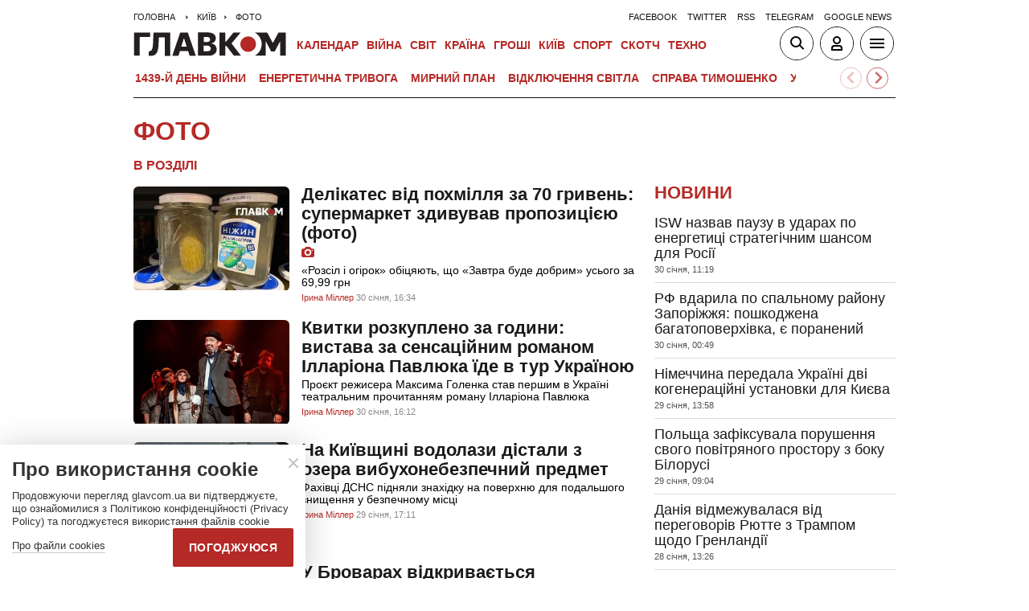

--- FILE ---
content_type: text/html; charset=utf-8
request_url: https://glavcom.ua/kyiv/photo.html
body_size: 24999
content:
<!DOCTYPE html><html lang="uk"><head>
    <meta charset="UTF-8">
    <meta http-equiv="X-UA-Compatible" content="IE=edge">
    <meta name="viewport" content="width=device-width, initial-scale=1">
    
        <title>Фото 2026 року Києва та Київщини: новини і приколи онлайн - Главком</title>    <meta name="description" content="Онлайн фото Києва та Київської області. Фото з відомими киянами, новини та приколи, як це відбувалося у 2026 році. Дивитися фото останніх подій у Києві та Київській області" class="js-meta" />        
    
    

    
    
    
    
                
    
    
                                    
                                            <link rel="preload" as="image" href="/img/article/10986/82_main-v1768827171.webp"/>
                                                <link rel="preload" as="image" href="/img/article/10967/6_small-v1767714160.webp"/>
                                                <link rel="preload" as="image" href="/img/article/10966/66_small-v1767686021.webp"/>
                                                <link rel="preload" as="image" href="/img/article/10962/9_small-v1767586813.webp"/>
                                                <link rel="preload" as="image" href="/img/article/10942/44_small-v1766420419.webp"/>
                        <link rel="preload" as="image" href="/user/i/glavcom_logo.svg" type="image/svg+xml">                                        <script type="application/ld+json">
    {
        "@context": "https://schema.org",
        "@type": "WebPage",
        "name": "Фото 2026 року Києва та Київщини: новини і приколи онлайн",
                    "description": "Онлайн фото Києва та Київської області. Фото з відомими киянами, новини та приколи, як це відбувалося у 2026 році. Дивитися фото останніх подій у Києві та Київській області",
                            "keywords" : "фото, новини, події",
                "publisher": {
            "@type": "NewsMediaOrganization",
            "name": "ГЛАВКОМ",
            "url": "https://glavcom.ua",
            "sameAs": [
                                    "https://www.facebook.com/Glavcom.ua",                                    "https://t.me/glavcomua",                                    "https://twitter.com/GLAVCOM_UA",                                    "https://www.youtube.com/channel/UCIA61iUaMFdXL-k1p-9R6GQ",                                    "https://www.instagram.com/glavcom.ua/",                                    "https://uk.wikipedia.org/wiki/%D0%93%D0%BB%D0%B0%D0%B2%D0%BA%D0%BE%D0%BC"                            ],
            "logo": {
                "@type": "ImageObject",
                "url": "https://glavcom.ua/user/i/glavcom_logo.svg",
                "width": "300",
                "height": "48"
            }
        }
    }
    </script>
                        
                
    <meta property='og:title' content="Фото 2026 року Києва та Київщини: новини і приколи онлайн - Главком"/>
    <meta name='twitter:title' content="Фото 2026 року Києва та Київщини: новини і приколи онлайн - Главком">
    <meta property='og:description' content="Онлайн фото Києва та Київської області. Фото з відомими киянами, новини та приколи, як це відбувалося у 2026 році. Дивитися фото останніх подій у Києві та Київській області"/>
    <meta name='twitter:description' content="Онлайн фото Києва та Київської області. Фото з відомими киянами, новини та приколи, як це відбувалося у 2026 році. Дивитися фото останніх подій у Києві та Київській області">

    <meta property='og:type' content='website'/>

    <meta property='og:url' content='https://glavcom.ua/kyiv/photo.html'/>
    <meta property='og:image' content='https://glavcom.ua/user/img/glavcom_default.jpg'/>

<meta property='og:site_name' content='ГЛАВКОМ'/>
<meta name='twitter:card' content='summary_large_image'>
<meta name='twitter:site' content='@GLAVCOM_UA'>
<meta name='twitter:creator' content='@GLAVCOM_UA'>
<meta name='twitter:image:src' content='https://glavcom.ua/user/img/glavcom_default.jpg'>
                
        
                                                                                <link rel="canonical" href="https://glavcom.ua/kyiv/photo.html">
                                                            
            
    <link rel="icon" href="/user/img/favicon.ico">

    
    <link rel="preload" href='/user/css/index.min-v17.css' as="style"/>
    <link rel="preload" href='/user/css/fix.min-v288.css' as="style"/>

    <style>
        .container_section_body .author_item_info{
            font-size: 18px;
            line-height: 1.4em;
        }
        .author_item_info p,
            .author_item_info h1,
            .author_item_info h2,
            .author_item_info h3 {
            padding: 8px 0;
        }
        .author_item_bg .author_item_content .social_button_item{
            margin-top: 5px;
        }
    </style>

        <link rel="preload" href="https://fonts.googleapis.com/css2?family=Montserrat:wght@400;700&display=swap" as="style" onload="this.onload=null;this.rel='stylesheet'" />
    <link rel="preload" href="https://fonts.googleapis.com/css2?family=Secular+One&display=swap" as="style" onload="this.onload=null;this.rel='stylesheet'" />

    <link rel="stylesheet" href="/user/css/index.min-v17.css">
    <link rel="stylesheet" href="/user/css/fix.min-v288.css">

    
    <script>
        var loadsrcscache = [];
        load_srcs = function(sources, callback) {
            loadsrcscache.push([sources, callback]);
        }
    </script>

    <script>
        (function(i,s,o,g,r,a,m){i['GoogleAnalyticsObject']=r;i[r]=i[r]||function(){
        (i[r].q=i[r].q||[]).push(arguments)},i[r].l=1*new Date();a=s.createElement(o),
        m=s.getElementsByTagName(o)[0];a.async=1;a.src=g;m.parentNode.insertBefore(a,m)
        })(window,document,'script','//www.google-analytics.com/analytics.js','ga');

        ga('create', 'UA-10994270-3', 'auto');
        ga('send', 'pageview');
    </script>

    
    
                                                          <script>
            function syndication1() {
                const script = document.createElement('script');
                script.async = true;
                script.src = "https://pagead2.googlesyndication.com/pagead/js/adsbygoogle.js?client=ca-pub-5553788019389384";
                script.crossOrigin = "anonymous";
                document.head.appendChild(script);
            }
            window.addEventListener('DOMContentLoaded', function() {
                if (window.innerWidth <= 520) {
                    setTimeout(syndication1, 3500);
                } else {
                    syndication1();
                }
            });
        </script>
                    
        <script>
            function loadIdealMediaScript() {
            var script = document.createElement('script');
            script.src = 'https://jsc.idealmedia.io/site/472981.js';
            script.async = true;

            if (window.innerWidth <= 568) {
                setTimeout(function() {
                    document.head.appendChild(script);
                }, 3500);
            } else {
                script.defer = true;
                document.head.appendChild(script);
            }
        }

        window.addEventListener('DOMContentLoaded', loadIdealMediaScript);
    </script>
</head>
<body><div class="sbody"><style>@media screen and (max-width: 648px) {.container_main_article .post_title, .post_title {font-size: 28px;}}table td {padding: 3px 5px 3px 5px;}.post_text table p {padding: 3px 0 5px;}.post_text table td{font-size: 10pt;line-height: 15px;}table tr td h4 {padding: 15px 5px;}.post_text .video-fix-block iframe {margin: 0 auto;display: block;}.gk-catfish-close-btn {right: 15px !important;transform: scale(1.4);}div[data-place='85']{display: none;}@media screen and (max-width: 700px) {.art_body_uniq .video-fix-block iframe {width: fit-content !important;}}@media screen and (max-width: 648px) {.section_header {height: 116px;}}</style><div data-type="_mgwidget" data-widget-id="1607451"></div><script>(function(w,q){w[q]=w[q]||[];w[q].push(["_mgc.load"])})(window,"_mgq");</script><div data-action="banners" data-place="85" data-page="6743" now class="sunsite_actions"></div> 

<div class="section_header ">
    <div class="container_main">
        <div class="header_top_wrapper">
            <div class="header_crumbs" itemscope itemtype="https://schema.org/BreadcrumbList">
                <span itemprop="itemListElement" itemscope itemtype="https://schema.org/ListItem">
            <a itemprop="item" href="/">
                <span itemprop="name">Головна</span>
            </a>
            <meta itemprop="position" content="1" />
        </span>
                                    <span itemprop="itemListElement" itemscope itemtype="https://schema.org/ListItem">
                <a itemprop="item" href="/kyiv.html"><span itemprop="name">Київ</span></a>
                <meta itemprop="position" content="2" />
            </span>
                                <span itemprop="itemListElement" itemscope itemtype="https://schema.org/ListItem">
                <a itemprop="item" href="/kyiv/photo.html"><span itemprop="name">Фото</span></a>
                <meta itemprop="position" content="3" />
            </span>
                            </div>                        <ul class="social_menu">
                                    <li class="social_menu_item"><a                             href="https://www.facebook.com/pages/Glavkom/125778317438461">facebook</a>
                    </li>
                                    <li class="social_menu_item"><a                             href="https://twitter.com/GLAVCOM_UA">twitter</a>
                    </li>
                                    <li class="social_menu_item"><a target="_blank"                            href="/xml/rss.xml">rss</a>
                    </li>
                                    <li class="social_menu_item"><a                             href="https://t.me/glavcomua">telegram</a>
                    </li>
                                    <li class="social_menu_item"><a                             href="https://news.google.com/publications/CAAqBwgKMKyIhQsw1ZyCAw?hl=uk&gl=UA&ceid=UA:uk">google news</a>
                    </li>
                            </ul>
        </div>

        <div class="header_wrapper">
            <div class="header_logo">
                <a href="/">
                    <img width="190" height="30" src="/user/i/glavcom_logo.svg" alt="ГЛАВКОМ">
                </a>
            </div>

            
            <div class="header_menu ">
                <ul class="top_menu">
                                                                                                                                                                                                                                                                                                                                                                                                                                                                                                                                                                                                                                                                                                                                                                                                                                                                                                                                                                                                                                                                                                                                                                                                                                                                                                                                                                                                                                                                                                                                                                                                                                                                                                                        <li class="top_menu_item">
                                <a href="/calendar.html">Календар</a>
                            </li>
                                                                                                <li class="top_menu_item">
                                <a href="/topics/donbas.html">ВІЙНА</a>
                            </li>
                                                                                                                                                                                                                                    <li class="top_menu_item">
                                <a href="/world.html">Світ</a>
                            </li>
                                                                                                <li class="top_menu_item">
                                <a href="/country.html">Країна</a>
                            </li>
                                                                                                <li class="top_menu_item">
                                <a href="/economics.html">Гроші</a>
                            </li>
                                                                                                                                            <li class="top_menu_item">
                                <a href="/kyiv.html">Київ</a>
                            </li>
                                                                                                <li class="top_menu_item">
                                <a href="/sport.html">Спорт</a>
                            </li>
                                                                                                <li class="top_menu_item">
                                <a href="/scotch.html">Скотч</a>
                            </li>
                                                                                                                                                                                                                                                                                                                                                                                                                                                                                                                                                                                                                                                <li class="top_menu_item">
                                <a href="/techno.html">Техно</a>
                            </li>
                                                                                                                                                                                                                                                                                                                                                                
                                                                    <li class="top_menu_item top_menu_item_sec">
                            <a href="/publications.html">Публікації</a>
                        </li>
                                                                    <li class="top_menu_item top_menu_item_sec">
                            <a href="/interviews.html">Інтерв'ю</a>
                        </li>
                                                                    <li class="top_menu_item top_menu_item_sec">
                            <a href="/specprojects.html">Спецпроєкти</a>
                        </li>
                                                                    <li class="top_menu_item top_menu_item_sec">
                            <a href="/allvotes.html">Опитування</a>
                        </li>
                                    </ul>

            </div>

            
            <div class="header_buttons">
                <a href="#" class="header_button_item header_button_item_search js-search-opn">
                    <img width="40" height="40" alt="search button" src="/user/i/ico_search.svg">
                </a>
                <a href="#" data-auth="0" class="header_button_item menu-btn-2 to_user_ico_auth">
                    <img width="40" height="40" alt="user button" src="/user/i/ico_user.svg">
                </a> 
                <a href="#" class="header_button_item menu-btn-1">
                    <img width="40" height="40" alt="menu button" src="/user/i/ico_menu.svg">
                </a> 
            </div>
        </div>
        


    <link href="https://cdn.jsdelivr.net/npm/@splidejs/splide@4.1.4/dist/css/splide.min.css" rel="stylesheet">
    <style>
        @media (max-width: 1920px) {
            .main_topics_slider {
                display: flex;
                padding: 10px 12px;
            }
            .main_topics_slider .splide {
                width: 88%;
            }
            .main_topics_slider .splide__arrow--next {
                right: -26%;
            }
            .main_topics_slider .splide__arrow--prev {
                right: -16%;
                left: auto;
            }
            .main_topics_slider .splide__arrow--next, .main_topics_slider .splide__arrow--prev {
                background: inherit;
                border-radius: 50%;
                border: 1px solid #b52926;
            }
            .main_topics_slider_link {
                color: #b52926 !important;
                font-size: 15px;
                display: block;
                white-space: nowrap;
                overflow: hidden;
                text-overflow: ellipsis;
                width: 100%; 
                font-weight: 500;
                text-transform: uppercase;
            }
            .main_topics_slider .splide__arrow svg {
                fill: #b52926;
                height: 1.2em;
                width: 1.2em;
            }

            .main_topics_slider {
               padding: 10px 0px 5px;
            }
            .main_topics_slider .splide__arrow--prev {
                right: -10%;
            }
            .main_topics_slider .splide__arrow--next {
                right: -14%;
            }
        }

        @media (max-width: 972px){
            .main_topics_slider .splide__arrow--prev {
                right: -7%;
             }
        }
         @media (min-width: 650px){
                .main_topics_slider {
                margin-bottom: -15px;
                margin-left: -10px;
            }
         }
        @media (max-width: 480px){
            .main_topics_slider .splide__arrow--prev {
                right: -14%;
            }
                .main_topics_slider .splide {
                    width: 80%;
                }
                 .main_topics_slider .splide__arrow--next {
                    right: -26%;
                }
                .main_topics_slider .splide__arrow--prev {
                    right: -16%;
                }
        }
                @media (max-width: 400px){
            .main_topics_slider .splide__arrow--prev {
                right: -14%;
            }
        }
    </style>
    <div class="container_main">
    <div class="main_topics_slider 1">
        <section class="splide" aria-labelledby="carousel-heading">
            <div class="splide__track">
                <ul class="splide__list">
                                            
                        <li class="splide__slide">
                            <a class="main_topics_slider_link" href="https://glavcom.ua/topics/donbas.html">1439-й день війни</a>
                        </li>
                                            
                        <li class="splide__slide">
                            <a class="main_topics_slider_link" href="https://glavcom.ua/topics/tariff.html">Енергетична тривога</a>
                        </li>
                                            
                        <li class="splide__slide">
                            <a class="main_topics_slider_link" href="https://glavcom.ua/tags/perehovori.html">Мирний план</a>
                        </li>
                                            
                        <li class="splide__slide">
                            <a class="main_topics_slider_link" href="https://glavcom.ua/tags/vidkljuchennja-svitla.html">Відключення світла </a>
                        </li>
                                            
                        <li class="splide__slide">
                            <a class="main_topics_slider_link" href="https://glavcom.ua/tags/julija-timoshenko.html">Справа Тимошенко</a>
                        </li>
                                            
                        <li class="splide__slide">
                            <a class="main_topics_slider_link" href="https://glavcom.ua/tags/venesuela.html">Удари по Венесуелі</a>
                        </li>
                                            
                        <li class="splide__slide">
                            <a class="main_topics_slider_link" href="https://glavcom.ua/tags/mobilizatsija.html">Мобілізація в Україні</a>
                        </li>
                                            
                        <li class="splide__slide">
                            <a class="main_topics_slider_link" href="https://glavcom.ua/topics/sprava_farion.html">Вбивство Ірини Фаріон</a>
                        </li>
                                            
                        <li class="splide__slide">
                            <a class="main_topics_slider_link" href="https://glavcom.ua/topics/Gripepidemia.html">Снігопад в Україні</a>
                        </li>
                                            
                        <li class="splide__slide">
                            <a class="main_topics_slider_link" href="https://glavcom.ua/tags/operatsija-midas.html">Мідас</a>
                        </li>
                                            
                        <li class="splide__slide">
                            <a class="main_topics_slider_link" href="https://glavcom.ua/topics/kolomoyskiy.html">Справа Коломойського</a>
                        </li>
                                            
                        <li class="splide__slide">
                            <a class="main_topics_slider_link" href="https://glavcom.ua/topics/samites.html">Україна-ЄС</a>
                        </li>
                                            
                        <li class="splide__slide">
                            <a class="main_topics_slider_link" href="https://glavcom.ua/topics/church.html">Заборона Московської церкви</a>
                        </li>
                                            
                        <li class="splide__slide">
                            <a class="main_topics_slider_link" href="https://glavcom.ua/topics/Padinnya_avtobusa_v_Kerchensku.html">Кримський міст</a>
                        </li>
                                    </ul>
            </div>
        </section>
    </div>
    </div>
    

    <script src="https://cdn.jsdelivr.net/npm/@splidejs/splide@4.1.4/dist/js/splide.min.js"></script>
    <script>
        document.addEventListener('DOMContentLoaded', function () {
            if (window.innerWidth > 0 ) {
                new Splide('.splide', {
                    perPage: 4,
                    autoWidth: true,
                    focus: 0,
                    omitEnd: true,
                    gap: '1rem',
                    perMove: 1,
                    pagination: false,
                    breakpoints: {
                        450: {
                            perPage: 3,
                            perMove: 1,
                        },
                        0: {
                            perPage: 3,
                            perMove: 1,
                        }
                    }
                }).mount();
                 document.querySelectorAll('.splide__slide').forEach(function(element) {
                    element.setAttribute('role', 'none');
                });
            }
        });
    </script>
        <div class="header_line"></div>
    </div>
</div>

<style>
    body.offside-js--init{
        padding: 0!important;
    }
    .toggle-container {
       transition: height 0.35s ease-in-out;
       overflow: hidden;
    }
    .container_long.container_main_news.container_main_article .container_long_body .post_v_header_content{
        min-height: auto;
    }
    .toggle-container:not(.active) {
        display: none;
    }
    .article_story_sm .article_media img{
        width: 100%;
        height: inherit;
        margin: auto;
    }
    .article_story_sm .article_media{
        height: fit-content;
    }
    @media (max-width: 766px) {
        .section_header  .main_topics_slider {
            padding: 10px 0px 5px;
        }
    }
    .section_header .header_menu {
        display: flex;
        align-items: center;
    }
    .main_topics_slider_link{
        font-weight: 700;
        font-size: 14px;
    }
    .section_header .top_menu_item a{
        font-size: 14px;
    }
    .container_news_subject .article_story_grid .article_date,
    .article_news .article_date, .bottom_date_fix,
    .article_story_sm .article_date,
    .article_story_grid .article_date{
        color: #515152!important;
    }
     .img_after_logo .top_menu .top_menu_item {
        padding: 0 1.5px;
    }
    .top_menu{
        overflow: visible;
    }
    @media (max-width: 768px){
        .feed_button {
            color: #fff !important;
            background: #1a5999 !important;
        }
    }
    .feed_button_tg {
        background: #1a5999;
    }
    .top_menu{
        margin-left: 10px;
        margin-right: 10px;
        width: calc(100% - 30px);
    }
    .top_menu .top_menu_item {
        padding: 0 3px;
    }
    @media screen and (max-width: 567px){
        .post_comment_media{
            margin-right: 10px;
        }
        .post_comment_name {
            font-size: 18px;
        }
    }
    a.post_info_author_mob{
            display: none; 
        }
    @media screen and (max-width: 480px){
        article .post_header .post_title{
            margin-top: -5px;
            font-size: 24px;
        }
        article .post_subtitle,
        article .post_subtitle p{
            font-size: 19px;
        }
                article .post_socials{
            display: none;
        }
        article .post_info > div, article .post_info a, article .post_info time{
            padding-right: 5px;
        }
        .post_info_wrap a.post_info_author{
            display: none;
        }
        a.post_info_author_mob{
            display: inline;
        }
        article .post_info > div{
            display: flex;
            align-items: baseline;
        }
        article .post_info time, article .post_info span{
            padding-bottom: 5px;
        }
        article .post_img_title{
            font-size: 12px;
        }
        article .post_info{
            display: flex;
            justify-content: space-between;
            width: 100%;
            flex-wrap: wrap;
            align-items: baseline;
        }
    }
    @media screen and (max-width: 480px){
        .post_comment_name {
            font-size: 15px;
            line-height: 20px;
        }
    }
    @media screen and (max-width: 380px){
        .post_comment_name {
            font-size: 14px;
        }
    }
    
</style>

<div class="section_search toggle-container header-search">
    <div class="container_main">
        <div class="search_wrapper">
            <form>
                <div class="search_form">
                    <input class="search_field" type="text" placeholder="Що ви шукаєте?">
                    <div>
                        <input class="search_button" type="submit" value="Знайти">
                    </div>
                </div>
            </form>
        </div>
    </div>
</div>

 <div class="container"><div class="section_main">
    <div class="container_main container_main_section">
        <div class="section_title">
            <h1>
                <a href="/kyiv/photo.html">Фото</a>
            </h1>
            
                    </div>
        
        <div class="container_section_body">
        
                <div class="container_section_list">
                    <div class="section_title section_title_sec">
                        <h4><span>В розділі</span></h4>
                                            </div>

                    <div class="articles_list_wrapper">
                                                                                                                                                                                
<div class="article article_story_list">
    <div class="article_body">
        <div class="article_media">
                            <img data-src="/img/article/11005/0_tn-v1769781369.webp" alt="Один огірок у банці  об’ємом 300 мл становить 69 гривень" class="article_img lozad" width="400" height="224">
                    </div>
        <div class="article_content"  data-edit="1100500,6743" data-absnum="1100500">
            <div class="article_title ">
                <a href="/kyiv/photo/odin-ohirok-za-tsinoju-pivtora-kilohrama-silpo-zdivuvalo-kijan-nezvichajnoju-propozitsijeju-foto-1100500.html">
                    Делікатес від похмілля за 70 гривень: супермаркет здивував пропозицією (фото)
                </a>
                                    <div class="article_media_ico">
                                        <span class="ico_photo_r"></span>
                                                
                    </div>
                                            </div>
            <div class="article_description"> &laquo;Розсіл і огірок&raquo; обіцяють, що &laquo;Завтра буде добрим&raquo; усього за 69,99 грн </div>
            <div class="article_date">
                                                                                                                                <a href="/authors/iryna_miller.html">Ірина Міллер</a>                                                                            30 сiчня,  16:34
            </div>
        </div>
    </div>
</div>                                                                                                                                                                                
<div class="article article_story_list">
    <div class="article_body">
        <div class="article_media">
                            <img data-src="/img/article/11004/87_tn-v1769779021.webp" alt="Ігор Білиць, Микита Слободенюк, Єлизавета Цілик, Ігор Рубашкін, Марк Дробот у виставі «Я бачу, вас цікавить пітьма»" class="article_img lozad" width="400" height="224">
                    </div>
        <div class="article_content"  data-edit="1100487,6737" data-absnum="1100487">
            <div class="article_title ">
                <a href="/kyiv/news/vistava-ja-bachu-vas-tsikavit-pitma-za-romanom-illariona-pavljuka-jide-u-velikij-tur-ukrajinoju-1100487.html">
                    Квитки розкуплено за години: вистава за сенсаційним романом Ілларіона Павлюка їде в тур Україною
                </a>
                                            </div>
            <div class="article_description"> Проєкт режисера Максима Голенка став першим в Україні театральним прочитанням роману Ілларіона Павлюка </div>
            <div class="article_date">
                                                                                                                                <a href="/authors/iryna_miller.html">Ірина Міллер</a>                                                                            30 сiчня,  16:12
            </div>
        </div>
    </div>
</div>                                                                                                                                                                                
<div class="article article_story_list">
    <div class="article_body">
        <div class="article_media">
                            <img data-src="/img/article/11003/39_tn-v1769699500.webp" alt="Водолази-сапери проводили пошукові роботи у ймовірному місці падіння російського безпілотника" class="article_img lozad" width="400" height="224">
                    </div>
        <div class="article_content"  data-edit="1100339,6737" data-absnum="1100339">
            <div class="article_title ">
                <a href="/kyiv/news/na-kijivshchini-vodolazi-distali-z-ozera-vibukhonebezpechnij-predmet-1100339.html">
                    На Київщині водолази дістали з озера вибухонебезпечний предмет
                </a>
                                            </div>
            <div class="article_description"> Фахівці ДСНС підняли знахідку на поверхню для подальшого знищення у безпечному місці </div>
            <div class="article_date">
                                                                                                                                <a href="/authors/iryna_miller.html">Ірина Міллер</a>                                                                            29 сiчня,  17:11
            </div>
        </div>
    </div>
</div>                                                                                                                                                                                
<div class="article article_story_list">
    <div class="article_body">
        <div class="article_media">
                            <img data-src="/img/article/11002/56_tn-v1769668445.webp" alt="Окрім основної виставки, щовихідних для гостей готують видовищні шоу та тематичні перформанси" class="article_img lozad" width="400" height="224">
                    </div>
        <div class="article_content"  data-edit="1100256,6737" data-absnum="1100256">
            <div class="article_title ">
                <a href="/kyiv/news/u-brovarakh-vidkrijetsja-park-lehend-z-mahichnimi-istotami-1100256.html">
                    У Броварах відкривається унікальний «Парк Легенд» із магічними велетнями (фото)
                </a>
                                            </div>
            <div class="article_description"> Раніше експозиція &laquo;Парк Легенд&raquo; вже була представлена у Києві, Житомирі, Полтаві та інших містах </div>
            <div class="article_date">
                                                                                                                                <a href="/authors/iryna_miller.html">Ірина Міллер</a>                                                                            29 сiчня,  08:34
            </div>
        </div>
    </div>
</div>                                                                                                                                                                                
<div class="article article_story_list">
    <div class="article_body">
        <div class="article_media">
                            <img data-src="/img/article/11000/91_tn-v1769582369.webp" alt="Пожежу у будинку було ліквідовано о 05:15 на площі 600 кв. м" class="article_img lozad" width="400" height="224">
                    </div>
        <div class="article_content"  data-edit="1100091,6737" data-absnum="1100091">
            <div class="article_title ">
                <a href="/kyiv/news/kijivshchina-rjatuvalniki-pokazali-kadri-likvidatsiji-naslidkiv-vorozhoho-obstrilu-u-bilohorodtsi-1100091.html">
                    Київщина: рятувальники показали кадри ліквідації наслідків ворожого обстрілу у Білогородці
                </a>
                                    <div class="article_media_ico">
                                        <span class="ico_photo_r"></span>
                                                
                    </div>
                                            </div>
            <div class="article_description"> Під час гасіння пожежі рятувальники виявили тіла двох загиблих, особи яких наразі встановлюються </div>
            <div class="article_date">
                                                                                                                                <a href="/authors/iryna_miller.html">Ірина Міллер</a>                                                                            28 сiчня,  08:41
            </div>
        </div>
    </div>
</div>                                                                                                                                                                                
<div class="article article_story_list">
    <div class="article_body">
        <div class="article_media">
                            <img data-src="/img/article/11000/85_tn-v1769579376.webp" alt="Ворожий удар спричинив руйнування покрівлі та стіни технічного поверху" class="article_img lozad" width="400" height="224">
                    </div>
        <div class="article_content"  data-edit="1100085,6737" data-absnum="1100085">
            <div class="article_title ">
                <a href="/kyiv/news/u-holosijivskomu-rajoni-kijeva-bezpilotnik-poshkodiv-bahatopoverkhivku-1100085.html">
                    У Голосіївському районі Києва безпілотник пошкодив багатоповерхівку
                </a>
                                    <div class="article_media_ico">
                                        <span class="ico_photo_r"></span>
                                                
                    </div>
                                            </div>
            <div class="article_description"> Унаслідок російської атаки ніхто не постраждав </div>
            <div class="article_date">
                                                                                                                                <a href="/authors/rostyslav_vons.html">Ростислав Вонс</a>                                                                            28 сiчня,  07:49
            </div>
        </div>
    </div>
</div>                                                                                                                                                                                
<div class="article article_story_list">
    <div class="article_body">
        <div class="article_media">
                            <img data-src="/img/article/10999/93_tn-v1769525097.webp" alt="Картопля у мережі «Сільпо»" class="article_img lozad" width="400" height="224">
                    </div>
        <div class="article_content"  data-edit="1099993,6737" data-absnum="1099993">
            <div class="article_title ">
                <a href="/kyiv/news/pershe-zdorozhchannja-z-hrudnja-skilki-koshtuje-kartoplja-v-supermarketakh-kijeva-1099993.html">
                    Скільки коштує картопля в магазинах Києва: огляд цін
                </a>
                                    <div class="article_media_ico">
                                        <span class="ico_photo_r"></span>
                                                
                    </div>
                                            </div>
            <div class="article_description"> Попри подорожчання, відпускні ціни на картоплю в Україні зараз в середньому на 60-65% нижчі, ніж в аналогічний період минулого року </div>
            <div class="article_date">
                                                                                                                                <a href="/authors/iryna_miller.html">Ірина Міллер</a>                                                                            27 сiчня,  18:33
            </div>
        </div>
    </div>
</div>                                                                                                                                                                                
<div class="article article_story_list">
    <div class="article_body">
        <div class="article_media">
                            <img data-src="/img/article/10999/87_tn-v1769521282.webp" alt="Після комунальної аварії на вікнах кількох поверхів будинку намерз лід" class="article_img lozad" width="400" height="224">
                    </div>
        <div class="article_content"  data-edit="1099987,6737" data-absnum="1099987">
            <div class="article_title ">
                <a href="/kyiv/news/u-kijivskomu-zhk-korona-stavsja-masshtabnij-proriv-trub-vikna-visotki-vkrilisja-krihoju-foto-1099987.html">
                    Масштабний прорив труб у столичному ЖК «Корона»: вікна висотки вкрилися кригою (фото)
                </a>
                                            </div>
            <div class="article_description"> Потоки води з пошкоджених труб застигли, перетворивши частину багатоповерхівки на крижану скульптуру </div>
            <div class="article_date">
                                                                                                                                <a href="/authors/iryna_miller.html">Ірина Міллер</a>                                                                            27 сiчня,  15:46
            </div>
        </div>
    </div>
</div>                                                                                                                                                                                
<div class="article article_story_list">
    <div class="article_body">
        <div class="article_media">
                            <img data-src="/img/article/10999/45_tn-v1769508481.webp" alt="У боротьбі з ожеледицею задіяні 410 працівників у складі 61 бригади «Київавтодору» з ручного прибирання" class="article_img lozad" width="400" height="224">
                    </div>
        <div class="article_content"  data-edit="1099945,6737" data-absnum="1099945">
            <div class="article_title ">
                <a href="/kyiv/news/ozheleditsja-u-kijevi-komunalniki-viveli-sotni-odinits-tekhniki-ale-peresuvatisja-mistom-skladno-1099945.html">
                    Ожеледиця у Києві: комунальники вивели сотні одиниць техніки, але пересуватися містом складно
                </a>
                                            </div>
            <div class="article_description"> Столична влада радить без нагальної потреби не виходити на вулицю, а замість власного авто обирати громадський транспорт </div>
            <div class="article_date">
                                                                                                                                <a href="/authors/iryna_miller.html">Ірина Міллер</a>                                                                            27 сiчня,  12:14
            </div>
        </div>
    </div>
</div>                                                                                                                                                                                
<div class="article article_story_list">
    <div class="article_body">
        <div class="article_media">
                            <img data-src="/img/article/10999/41_tn-v1769506178.webp" alt="У Дарницькому районі столиці виявлено бойову частину дрона (фото)" class="article_img lozad" width="400" height="224">
                    </div>
        <div class="article_content"  data-edit="1099941,6737" data-absnum="1099941">
            <div class="article_title ">
                <a href="/kyiv/news/u-darnitskomu-rajoni-stolitsi-vijavleno-bojovu-chastinu-drona-foto-1099941.html">
                    У Дарницькому районі столиці виявлено бойову частину дрона (фото)
                </a>
                                            </div>
            <div class="article_description"> Уламки російського безпілотника &laquo;Герань-2&raquo; виявили на території недобудови неподалік ЖК у Дарницькому районі </div>
            <div class="article_date">
                                                                                                                                <a href="/authors/iryna_miller.html">Ірина Міллер</a>                                                                            27 сiчня,  11:39
            </div>
        </div>
    </div>
</div>                                                                                                                                                                                
<div class="article article_story_list">
    <div class="article_body">
        <div class="article_media">
                            <img data-src="/img/article/10999/27_tn-v1769503000.webp" alt="Такий вигляд кафе «Під липою» мало восени 2025 року" class="article_img lozad" width="400" height="224">
                    </div>
        <div class="article_content"  data-edit="1099927,6737" data-absnum="1099927">
            <div class="article_title ">
                <a href="/kyiv/news/na-andrijivskomu-uzvozi-budivelniki-rozbirajut-najstarishu-sadibu-aktivisti-bjut-na-spolokh-1099927.html">
                    На Андріївському узвозі будівельники розбирають найстарішу садибу (фото)
                </a>
                                    <div class="article_media_ico">
                                        <span class="ico_photo_r"></span>
                                                
                    </div>
                                            </div>
            <div class="article_description"> Минулого року заклад було закрито через нібито &laquo;аварійність&raquo; споруди </div>
            <div class="article_date">
                                                                                                                                <a href="/authors/iryna_miller.html">Ірина Міллер</a>                                                                            27 сiчня,  10:47
            </div>
        </div>
    </div>
</div>                                                                                                                                                                                
<div class="article article_story_list">
    <div class="article_body">
        <div class="article_media">
                            <img data-src="/img/article/10999/7_tn-v1769496034.webp" alt="Київське море – величезна водойма площею понад 920 кв. км, що простягається на 110 км" class="article_img lozad" width="400" height="224">
                    </div>
        <div class="article_content"  data-edit="1099907,6737" data-absnum="1099907">
            <div class="article_title ">
                <a href="/kyiv/news/27-km-po-lodu-ekstremali-zdijsnili-perekhid-cherez-kijivske-more-1099907.html">
                    27 км по льоду: екстремали здійснили перехід через Київське море
                </a>
                                    <div class="article_media_ico">
                                        <span class="ico_photo_r"></span>
                                                
                    </div>
                                            </div>
            <div class="article_description"> У Вишгородському районі, де пролягав шлях мандрівників, відстань між протилежними берегами становить приблизно 13,5 км </div>
            <div class="article_date">
                                                                                                                                <a href="/authors/iryna_miller.html">Ірина Міллер</a>                                                                            27 сiчня,  08:40
            </div>
        </div>
    </div>
</div>                                                                                                                                                                                
<div class="article article_story_list">
    <div class="article_body">
        <div class="article_media">
                            <img data-src="/img/article/10997/99_tn-v1769435083.webp" alt="Повідомлення про пожежу на вулиці Хрещатик надійшло рятувальникам о 07:04" class="article_img lozad" width="400" height="224">
                    </div>
        <div class="article_content"  data-edit="1099799,6737" data-absnum="1099799">
            <div class="article_title ">
                <a href="/kyiv/news/pozhezha-na-khreshchatiku-u-tsentri-kijeva-shist-hodin-rjatuvalniki-hasili-ofisnu-budivlju-foto-1099799.html">
                    Пожежа у центрі Києва: рятувальники шість годин гасили офісну будівлю на Хрещатику
                </a>
                                    <div class="article_media_ico">
                                        <span class="ico_photo_r"></span>
                                                
                    </div>
                                            </div>
            <div class="article_description"> Загоряння сталось на першому поверсі чотириповерхової офісної будівлі на вулиці Хрещатик </div>
            <div class="article_date">
                                                                                                                                <a href="/authors/iryna_miller.html">Ірина Міллер</a>                                                                            26 сiчня,  15:59
            </div>
        </div>
    </div>
</div>                                                                                                                                                                                
<div class="article article_story_list">
    <div class="article_body">
        <div class="article_media">
                            <img data-src="/img/article/10997/54_tn-v1769424574.webp" alt="Скло на вході до дальніх печер Києво-Печерської лаври в аварійному стані і може випасти будь-якої миті" class="article_img lozad" width="400" height="224">
                    </div>
        <div class="article_content"  data-edit="1099754,6737" data-absnum="1099754">
            <div class="article_title ">
                <a href="/kyiv/news/raketna-ataka-na-kijiv-poshkodzheno-objekti-junesko-u-kijevo-pecherskij-lavri-foto-1099754.html">
                    Ракетна атака на Київ: пошкоджено об’єкти ЮНЕСКО у Києво-Печерській лаврі (фото)
                </a>
                                    <div class="article_media_ico">
                                        <span class="ico_photo_r"></span>
                                                
                    </div>
                                            </div>
            <div class="article_description"> Внаслідок вибухової хвилі та падіння уламків дрона поряд із заповідником, постраждали пам&rsquo;ятки архітектури національного значення у Києво-Печерській лаврі </div>
            <div class="article_date">
                                                                                                                                <a href="/authors/iryna_miller.html">Ірина Міллер</a>                                                                            26 сiчня,  13:36
            </div>
        </div>
    </div>
</div>                                                                                                                                                                                
<div class="article article_story_list">
    <div class="article_body">
        <div class="article_media">
                            <img data-src="/img/article/10996/60_tn-v1769360699.webp" alt="Наразі на аварійних об’єктах у Києві працює близько 600 рятувальників" class="article_img lozad" width="400" height="224">
                    </div>
        <div class="article_content"  data-edit="1099660,6737" data-absnum="1099660">
            <div class="article_title ">
                <a href="/kyiv/news/nadskladna-situatsija-v-kijevi-rjatuvalniki-rozhornuli-nametovi-punkti-obihrivu--1099660.html">
                    Надскладна ситуація в Києві: рятувальники розгорнули наметові пункти обігріву 
                </a>
                                    <div class="article_media_ico">
                                        <span class="ico_photo_r"></span>
                                                
                    </div>
                                            </div>
            <div class="article_description"> Рятувальники, поліція та волонтери забезпечують мешканців Києва теплом, гарячим чаєм і медичною допомогою </div>
            <div class="article_date">
                                                                                                                                <a href="/authors/nadiya_karbunar.html">Надія Карбунар</a>                                                                            25 сiчня,  18:57
            </div>
        </div>
    </div>
</div>                                                                                                                                                                                
<div class="article article_story_list">
    <div class="article_body">
        <div class="article_media">
                            <img data-src="/img/article/10995/80_tn-v1769284131.webp" alt="Фахівці спільно із саперами ДСНС перевели боєприпас у безпечний стан " class="article_img lozad" width="400" height="224">
                    </div>
        <div class="article_content"  data-edit="1099580,6737" data-absnum="1099580">
            <div class="article_title ">
                <a href="/kyiv/news/u-kijevi-vibukhotekhniki-zneshkodili-balistichnu-raketu-jaka-vpala-bilja-bahatopoverkhivok--1099580.html">
                    У Києві вибухотехніки знешкодили балістичну ракету, яка впала біля багатоповерхівок 
                </a>
                                    <div class="article_media_ico">
                                        <span class="ico_photo_r"></span>
                                                
                    </div>
                                            </div>
            <div class="article_description"> Фрагмент ракети Іскандер-М із бойовим зарядом мав вагу близько пів тонни </div>
            <div class="article_date">
                                                                                                                                <a href="/authors/nadiya_karbunar.html">Надія Карбунар</a>                                                                            24 сiчня,  21:48
            </div>
        </div>
    </div>
</div>                                                                                                                                                                                
<div class="article article_story_list">
    <div class="article_body">
        <div class="article_media">
                            <img data-src="/img/article/10994/29_tn-v1769180690.webp" alt="Інтер’єр студії у Дарницькому районі Києва" class="article_img lozad" width="400" height="224">
                    </div>
        <div class="article_content"  data-edit="1099429,6737" data-absnum="1099429">
            <div class="article_title ">
                <a href="/kyiv/news/najdeshevsha-orenda-u-kijevi-jakij-vihljad-maje-studija-za-5-5-tis-hrn-foto-1099429.html">
                    Найдешевша оренда у Києві. Який вигляд має студія за 5,5 тис. грн (фото)
                </a>
                                    <div class="article_media_ico">
                                        <span class="ico_photo_r"></span>
                                                
                    </div>
                                            </div>
            <div class="article_description"> У квартирі відсутня побутова техніка, тож орендарям доведеться облаштовувати побут власними силами </div>
            <div class="article_date">
                                                                                                                                <a href="/authors/iryna_miller.html">Ірина Міллер</a>                                                                            23 сiчня,  18:26
            </div>
        </div>
    </div>
</div>                                                                                                                                                                                
<div class="article article_story_list">
    <div class="article_body">
        <div class="article_media">
                            <img data-src="/img/article/10994/19_tn-v1769177172.webp" alt="Музей історії міста Києва демонструє рідкісну нагороду легендарного танцівника" class="article_img lozad" width="400" height="224">
                    </div>
        <div class="article_content"  data-edit="1099419,6737" data-absnum="1099419">
            <div class="article_title ">
                <a href="/kyiv/news/lishe-tsimi-vikhidnimi-de-u-kijevi-pobachiti-unikalnu-zolotu-tufelku-serzha-lifarja-1099419.html">
                    Лише цими вихідними: де у Києві побачити унікальну «Золоту туфельку» Сержа Лифаря
                </a>
                                            </div>
            <div class="article_description"> Нагороду &laquo;Золота балетна туфелька&raquo; Серж Лифар отримав у 1955 році на честь 25-річчя своєї творчої діяльності в Паризькій опері </div>
            <div class="article_date">
                                                                                                                                <a href="/authors/iryna_miller.html">Ірина Міллер</a>                                                                            23 сiчня,  16:48
            </div>
        </div>
    </div>
</div>                                                                                                                                                                                
<div class="article article_story_list">
    <div class="article_body">
        <div class="article_media">
                            <img data-src="/img/article/10992/63_tn-v1769102491.webp" alt="Яблука у другій половині зими дорожчають, зокрема і через збільшення витрат на зберігання, але разом з тим є й акційні пропозиції" class="article_img lozad" width="400" height="224">
                    </div>
        <div class="article_content"  data-edit="1099263,6737" data-absnum="1099263">
            <div class="article_title ">
                <a href="/kyiv/news/skilki-koshtujut-jabluka-v-supermarketakh-kijeva-v-seredini-zimi-ohljad-tsin-1099263.html">
                    Скільки коштують яблука в супермаркетах Києва: огляд цін
                </a>
                                    <div class="article_media_ico">
                                        <span class="ico_photo_r"></span>
                                                
                    </div>
                                            </div>
            <div class="article_description"> Від 29 грн за &laquo;Українське&raquo; до майже 84 грн за кіло за елітні сорти: у столичних супермаркетах зафіксовано помітне подорожчання яблук </div>
            <div class="article_date">
                                                                                                                                <a href="/authors/iryna_miller.html">Ірина Міллер</a>                                                                            22 сiчня,  20:14
            </div>
        </div>
    </div>
</div>                                                                                                                                                                                
<div class="article article_story_list">
    <div class="article_body">
        <div class="article_media">
                            <img data-src="/img/article/10991/84_tn-v1769071901.webp" alt="Евакуація жителів з верхніх поверхів будинку" class="article_img lozad" width="400" height="224">
                    </div>
        <div class="article_content"  data-edit="1099184,6737" data-absnum="1099184">
            <div class="article_title ">
                <a href="/kyiv/news/nichna-pozhezha-na-dilovij-z-vohnju-vrjatovano-ditinu-ta-trokh-doroslikh-je-hospitalizovani-1099184.html">
                    Нічна пожежа на Діловій: з вогню врятовано дитину та трьох дорослих, є госпіталізовані
                </a>
                                            </div>
            <div class="article_description"> Щоб повністю загасити займання, пожежникам знадобилося три години </div>
            <div class="article_date">
                                                                                                                                <a href="/authors/iryna_miller.html">Ірина Міллер</a>                                                                            22 сiчня,  10:55
            </div>
        </div>
    </div>
</div>                                                                                                                                                                                
<div class="article article_story_list">
    <div class="article_body">
        <div class="article_media">
                            <img data-src="/img/article/10991/6_tn-v1769016454.webp" alt="Фігурантам загрожує до 10 років позбавлення волі" class="article_img lozad" width="400" height="224">
                    </div>
        <div class="article_content"  data-edit="1099106,6737" data-absnum="1099106">
            <div class="article_title ">
                <a href="/kyiv/news/zastupnika-odnoho-z-holiv-rajderzhadministratsij-kijeva-vikrito-na-koruptsiji-1099106.html">
                    Заступника одного з голів райдержадміністрацій Києва викрито на корупції
                </a>
                                    <div class="article_media_ico">
                                        <span class="ico_photo_r"></span>
                                                
                    </div>
                                            </div>
            <div class="article_description"> За даними слідства, чиновник за хабар допомагав військовозобовʼязаним уникати служби у війську </div>
            <div class="article_date">
                                                                                                                                <a href="/authors/rostyslav_vons.html">Ростислав Вонс</a>                                                                            21 сiчня,  19:27
            </div>
        </div>
    </div>
</div>                                                                                                                                                                                
<div class="article article_story_list">
    <div class="article_body">
        <div class="article_media">
                            <img data-src="/img/article/10990/78_tn-v1769008380.webp" alt=" Загальна площа загоряння склала 40 кв. м" class="article_img lozad" width="400" height="224">
                    </div>
        <div class="article_content"  data-edit="1099078,6737" data-absnum="1099078">
            <div class="article_title ">
                <a href="/kyiv/news/v-obolonskomu-rajoni-stolitsi-rjatuvalniki-likviduvali-zahorjannja-u-budivelnomu-vahonchiku-1099078.html">
                    В Оболонському районі сталася пожежа на території одного з будівництв (фото)
                </a>
                                            </div>
            <div class="article_description"> Загоряння сталося на території будівництва на вулиці Сім&rsquo;ї Кульженків </div>
            <div class="article_date">
                                                                                                                                <a href="/authors/iryna_miller.html">Ірина Міллер</a>                                                                            21 сiчня,  17:19
            </div>
        </div>
    </div>
</div>                                                                                                                                                                                
<div class="article article_story_list">
    <div class="article_body">
        <div class="article_media">
                            <img data-src="/img/article/10990/66_tn-v1769002534.webp" alt="Київ отримав 20 нових автобусів турецького виробництва Anadolu Isuzu" class="article_img lozad" width="400" height="224">
                    </div>
        <div class="article_content"  data-edit="1099066,6737" data-absnum="1099066">
            <div class="article_title ">
                <a href="/kyiv/news/kijiv-pidsiljuje-transportnu-merezhu-na-marshruti-vikhodjat-20-novikh-avtobusiv-1099066.html">
                    Київ підсилює транспортну мережу: на маршрути виходять 20 нових автобусів
                </a>
                                            </div>
            <div class="article_description"> Автобуси спрямують на підсилення транспортної мережі в обох частинах міста </div>
            <div class="article_date">
                                                                                                                                <a href="/authors/iryna_miller.html">Ірина Міллер</a>                                                                            21 сiчня,  15:55
            </div>
        </div>
    </div>
</div>                                                                                                                                                                                
<div class="article article_story_list">
    <div class="article_body">
        <div class="article_media">
                            <img data-src="/img/article/10987/16_tn-v1768835419.webp" alt="Рослини  Національний Національного ботанічного саду імені М.М. Гришка НАН України постраждали від відключень світла та тепла" class="article_img lozad" width="400" height="224">
                    </div>
        <div class="article_content"  data-edit="1098716,6737" data-absnum="1098716">
            <div class="article_title ">
                <a href="/kyiv/news/-v-botsadu-hrishka-zamerzaje-oranzhereja-foto-1098716.html">
                    В оранжереях ботсаду Гришка замерзають тропічні рослини (фото)
                </a>
                                            </div>
            <div class="article_description"> Після вимкнення центрального опалення та електрики температура в усіх оранжереях опустилася майже до 0 &deg;C, а в деяких &ndash; сягала -3...-4 &deg;C </div>
            <div class="article_date">
                                                                                                                                <a href="/authors/iryna_miller.html">Ірина Міллер</a>                                                                            19 сiчня,  17:35
            </div>
        </div>
    </div>
</div>                                                                                                                                                                                
<div class="article article_story_list">
    <div class="article_body">
        <div class="article_media">
                            <img data-src="/img/article/10986/82_tn-v1768827171.webp" alt="Вулиці столиці стали небезпечними через ожеледицю там, де сніг прибирали недостатньо добре або не прибирали зовсім" class="article_img lozad" width="400" height="224">
                    </div>
        <div class="article_content"  data-edit="1098682,6743" data-absnum="1098682">
            <div class="article_title ">
                <a href="/kyiv/photo/tsentr-kijeva-stav-kovzankoju-zhurnalistka-rozkritikuvala-pribirannja-trotuariv-1098682.html">
                    Біля Інституту травматології – суцільна ковзанка. Фоторепортаж із центру Києва
                </a>
                                    <div class="article_media_ico">
                                        <span class="ico_photo_r"></span>
                                                
                    </div>
                                            </div>
            <div class="article_description"> Особливо цинічно виглядає суцільна ковзанка на тротуарі поблизу Інституту ортопедії і травматології </div>
            <div class="article_date">
                                                                                                                                <a href="/authors/iryna_miller.html">Ірина Міллер</a>                                                                            19 сiчня,  14:54
            </div>
        </div>
    </div>
</div>                                                                                                                                                                                
<div class="article article_story_list">
    <div class="article_body">
        <div class="article_media">
                            <img data-src="/img/article/10986/60_tn-v1768817257.webp" alt="Дорожньо-транспортна пригода на Кільцевій дорозі. 18 січня 2026 року" class="article_img lozad" width="400" height="224">
                    </div>
        <div class="article_content"  data-edit="1098660,6737" data-absnum="1098660">
            <div class="article_title ">
                <a href="/kyiv/news/smertelna-dtp-na-kiltsevij-dorozi-lehkovik-lincoln-vjikhav-u-vantazhivku-volvo-foto-1098660.html">
                    Смертельна ДТП на Кільцевій дорозі: легковик Lincoln в’їхав у вантажівку Volvo (фото)
                </a>
                                            </div>
            <div class="article_description"> 35-річний водій Lincoln отримав тяжкі травми та загинув на місці події </div>
            <div class="article_date">
                                                                                                                                <a href="/authors/iryna_miller.html">Ірина Міллер</a>                                                                            19 сiчня,  12:18
            </div>
        </div>
    </div>
</div>                                                                                                                                                                                
<div class="article article_story_list">
    <div class="article_body">
        <div class="article_media">
                            <img data-src="/img/article/10986/40_tn-v1768812132.webp" alt="Лікарі надають допомогу чоловікові, який послизнувся та впав на слизькій дорозі у Києві біля одного з виходів зі станції метро «Оболонь» " class="article_img lozad" width="400" height="224">
                    </div>
        <div class="article_content"  data-edit="1098640,6737" data-absnum="1098640">
            <div class="article_title ">
                <a href="/kyiv/news/u-kijevi-cherez-ozheleditsju-zafiksovani-travmuvannja-ta-smertelnij-vipadok-foto-1098640.html">
                    У Києві через ожеледицю зафіксовані травмування та смертельний випадок (фото)
                </a>
                                            </div>
            <div class="article_description"> За інформацією соцмереж чоловік послизнувся та смертельно травмувався дорогою до станції метро &laquo;Деміївська&raquo; </div>
            <div class="article_date">
                                                                                                                                <a href="/authors/iryna_miller.html">Ірина Міллер</a>                                                                            19 сiчня,  10:52
            </div>
        </div>
    </div>
</div>                                                                                                                                                                                
<div class="article article_story_list">
    <div class="article_body">
        <div class="article_media">
                            <img data-src="/img/article/10983/29_tn-v1768563944.webp" alt="Затриманому чоловікові загрожує до 10 років позбавлення волі" class="article_img lozad" width="400" height="224">
                    </div>
        <div class="article_content"  data-edit="1098329,6737" data-absnum="1098329">
            <div class="article_title ">
                <a href="/kyiv/news/napad-na-70-richnoho-vodija-u-bilij-tserkvi-zatrimano-pidozrjuvanoho-u-pohrabuvanni-marshrutki-1098329.html">
                    Вихопив виручку у 70-річного водія: у Білій Церкві затримано підозрюваного у пограбуванні маршрутки
                </a>
                                            </div>
            <div class="article_description"> За даними правоохоронців, днями у місті Біла Церква пасажир зненацька схопив кошти з панелі моторного відсіку у 70-річного водія та втік </div>
            <div class="article_date">
                                                                                                                                <a href="/authors/iryna_miller.html">Ірина Міллер</a>                                                                            16 сiчня,  13:50
            </div>
        </div>
    </div>
</div>                                                                                                                                                                                
<div class="article article_story_list">
    <div class="article_body">
        <div class="article_media">
                            <img data-src="/img/article/10982/78_tn-v1768549137.webp" alt="Для ефективного гасіння пожежі було залучено додаткову автоцистерну для підвозу води" class="article_img lozad" width="400" height="224">
                    </div>
        <div class="article_content"  data-edit="1098278,6737" data-absnum="1098278">
            <div class="article_title ">
                <a href="/kyiv/news/u-podilskomu-rajoni-kijeva-horiv-privatnij-budinok-foto-1098278.html">
                    У Подільському районі Києва горів приватний будинок (фото)
                </a>
                                            </div>
            <div class="article_description"> Пожежа охопила дах і&nbsp;другий поверх будівлі </div>
            <div class="article_date">
                                                                                                                                <a href="/authors/iryna_miller.html">Ірина Міллер</a>                                                                            16 сiчня,  09:47
            </div>
        </div>
    </div>
</div>                                                                                                                                                                                
<div class="article article_story_list">
    <div class="article_body">
        <div class="article_media">
                            <img data-src="/img/article/10982/66_tn-v1768546550.webp" alt="Діджей вечірки просто неба під час блекауту у столичному ЖК" class="article_img lozad" width="400" height="224">
                    </div>
        <div class="article_content"  data-edit="1098266,6737" data-absnum="1098266">
            <div class="article_title ">
                <a href="/kyiv/news/punkt-nezlamnosti-z-shashlikami-zhiteli-stolichnoho-zhk-vlashtuvali-didzhej-set-pid-chas-blekautu-video-1098266.html">
                    Шашлики й танці. Жителі столичного ЖК влаштували вечірку під час блекауту (відео)
                </a>
                                            </div>
            <div class="article_description"> Жителі столичного кварталу, переважно молодь, зібралися навколо діджейської установки, щоб зігрітися&nbsp; </div>
            <div class="article_date">
                                                                                                                                <a href="/authors/iryna_miller.html">Ірина Міллер</a>                                                                            16 сiчня,  09:33
            </div>
        </div>
    </div>
</div>                                                                                                                                                                                
<div class="article article_story_list">
    <div class="article_body">
        <div class="article_media">
                            <img data-src="/img/article/10981/46_tn-v1768481828.webp" alt="Колишні власники Хана, евакуюючись із Донеччини, залишили лева на «тимчасову перетримку» чоловіку на Дніпропетровщині й зникли" class="article_img lozad" width="400" height="224">
                    </div>
        <div class="article_content"  data-edit="1098146,6737" data-absnum="1098146">
            <div class="article_title ">
                <a href="/kyiv/news/kijivski-volonteri-vrjatuvali-leva-na-imja-khan-jakij-utrimuvavsja-prosto-neba-v-ljutij-moroz-1098146.html">
                    Київські волонтери врятували лева, який утримувався просто неба в лютий мороз
                </a>
                                            </div>
            <div class="article_description"> Лев Хан опинився у важких умовах через війну </div>
            <div class="article_date">
                                                                                                                                <a href="/authors/iryna_miller.html">Ірина Міллер</a>                                                                            15 сiчня,  15:06
            </div>
        </div>
    </div>
</div>                                                                                                                                                                                
<div class="article article_story_list">
    <div class="article_body">
        <div class="article_media">
                            <img data-src="/img/article/10981/20_tn-v1768466598.webp" alt="Удар прийшовся по технічному поверху 15-поверхівки у Солом’янському районі. 15 січня 2026 рік" class="article_img lozad" width="400" height="224">
                    </div>
        <div class="article_content"  data-edit="1098120,6737" data-absnum="1098120">
            <div class="article_title ">
                <a href="/kyiv/news/vluchannja-ulamkiv-drona-u-15-poverkhivku-v-solomjanskomu-rajoni-politsija-pokazala-naslidki-1098120.html">
                    Влучання дрона у 15-поверхівку в Солом’янському районі: поліція показала наслідки
                </a>
                                    <div class="article_media_ico">
                                        <span class="ico_photo_r"></span>
                                                
                    </div>
                                            </div>
            <div class="article_description"> На місці події працюють слідчо-оперативні групи районного управління </div>
            <div class="article_date">
                                                                                                                                <a href="/authors/iryna_miller.html">Ірина Міллер</a>                                                                            15 сiчня,  10:43
            </div>
        </div>
    </div>
</div>                                                                                                                                                                                
<div class="article article_story_list">
    <div class="article_body">
        <div class="article_media">
                            <img data-src="/img/article/10981/14_tn-v1768464366.webp" alt="Демонтаж величезного павільйону площею понад 200 кв. м тривав три дні" class="article_img lozad" width="400" height="224">
                    </div>
        <div class="article_content"  data-edit="1098114,6737" data-absnum="1098114">
            <div class="article_title ">
                <a href="/kyiv/news/demontazh-mafiv-na-kharkivskomu-shose-zaversheno-shcho-zjavitsja-zamist-nikh-1098114.html">
                    Демонтаж МАФів на Харківському шосе завершено: що з’явиться замість них
                </a>
                                            </div>
            <div class="article_description"> Через складні погодні умови та вкриті снігом дахи споруд розбирання проводили за допомогою екскаваторів </div>
            <div class="article_date">
                                                                                                                                <a href="/authors/iryna_miller.html">Ірина Міллер</a>                                                                            15 сiчня,  10:11
            </div>
        </div>
    </div>
</div>                                                                                                                                                                                
<div class="article article_story_list">
    <div class="article_body">
        <div class="article_media">
                            <img data-src="/img/article/10981/1_tn-v1768460026.webp" alt="Повідомлення про надзвичайну подію надійшло до рятувальників о 18:17 14 січня" class="article_img lozad" width="400" height="224">
                    </div>
        <div class="article_content"  data-edit="1098101,6737" data-absnum="1098101">
            <div class="article_title ">
                <a href="/kyiv/news/u-holosijivskomu-rajoni-stolitsi-rjatuvalniki-likviduvali-pozhezhu-u-vidselenij-budivli-1098101.html">
                    Пожежа в Києві: у Голосіївському районі палала триповерхівка (фото)
                </a>
                                            </div>
            <div class="article_description"> Завдяки діям працівників Служби порятунку розповсюдження полум&rsquo;я на сусідні об&rsquo;єкти було вчасно зупинено </div>
            <div class="article_date">
                                                                                                                                <a href="/authors/iryna_miller.html">Ірина Міллер</a>                                                                            15 сiчня,  09:03
            </div>
        </div>
    </div>
</div>                                                                                                                                                                                
<div class="article article_story_list">
    <div class="article_body">
        <div class="article_media">
                            <img data-src="/img/article/10980/98_tn-v1768465510.webp" alt="Наслідки дронової атаки в Солом’янському районі столиці. 15 січня 2026 рік" class="article_img lozad" width="400" height="224">
                    </div>
        <div class="article_content"  data-edit="1098098,6737" data-absnum="1098098">
            <div class="article_title ">
                <a href="/kyiv/news/rankova-ataka-na-kijiv-ulamok-drona-vluchiv-u-15-poverkhivku-v-solomjanskomu-rajoni-foto-1098098.html">
                    Ранкова атака на Київ: уламок дрона влучив у 15-поверхівку в Солом’янському районі (фото)
                </a>
                                    <div class="article_media_ico">
                                        <span class="ico_photo_r"></span>
                                                
                    </div>
                                            </div>
            <div class="article_description"> Рятувальники проводили роботи з відкривання дверей однієї з квартир на 15 поверсі&nbsp; </div>
            <div class="article_date">
                                                                                                                                <a href="/authors/iryna_miller.html">Ірина Міллер</a>                                                                            15 сiчня,  08:40
            </div>
        </div>
    </div>
</div>                                                                                                                                                                                
<div class="article article_story_list">
    <div class="article_body">
        <div class="article_media">
                            <img data-src="/img/article/10980/29_tn-v1768408972.webp" alt="Поліція розслідує обставини трагічної події в Деснянському районі столиці" class="article_img lozad" width="400" height="224">
                    </div>
        <div class="article_content"  data-edit="1098029,6743" data-absnum="1098029">
            <div class="article_title ">
                <a href="/kyiv/photo/u-kijevi-zahinula-rodina-cherez-henerator-jakij-pratsjuvav-u-kvartiri-1098029.html">
                    У Києві загинула родина через генератор, який працював у квартирі
                </a>
                                            </div>
            <div class="article_description"> Результати судово-медичної експертизи підтвердили, що причиною смерті родини &nbsp;стало отруєння чадним газом </div>
            <div class="article_date">
                                                                                                                                <a href="/authors/nataliya_poroshchuk.html">Наталія Порощук</a>                                                                            14 сiчня,  18:42
            </div>
        </div>
    </div>
</div>                                                                                                                                                                                
<div class="article article_story_list">
    <div class="article_body">
        <div class="article_media">
                            <img data-src="/img/article/10980/30_tn-v1768409158.webp" alt="Наразі вже понад 9 тисяч відвідувачів скористалися мобільними пунктами незламності ДСНС" class="article_img lozad" width="400" height="224">
                    </div>
        <div class="article_content"  data-edit="1098030,6737" data-absnum="1098030">
            <div class="article_title ">
                <a href="/kyiv/news/punkti-nezlamnosti-u-kijevi-prijnjali-vzhe-ponad-9-tisjach-vidviduvachiv-de-znajti-teplo-i-zvjazok-1098030.html">
                    Пункти незламності у Києві: де знайти тепло і зв'язок
                </a>
                                            </div>
            <div class="article_description"> Рятувальники розгорнули 47 мобільних наметів, які функціонують у режимі 24/7 </div>
            <div class="article_date">
                                                                                                                                <a href="/authors/iryna_miller.html">Ірина Міллер</a>                                                                            14 сiчня,  18:42
            </div>
        </div>
    </div>
</div>                                                                                                                                                                                
<div class="article article_story_list">
    <div class="article_body">
        <div class="article_media">
                            <img data-src="/img/article/10980/24_tn-v1768406067.webp" alt="Копія Альстадського рунічного каменя у Витачеві" class="article_img lozad" width="400" height="224">
                    </div>
        <div class="article_content"  data-edit="1098024,6737" data-absnum="1098024">
            <div class="article_title ">
                <a href="/kyiv/news/u-vitachevi-na-kijivshchini-vstanovleno-kopiju-norvezkoho-runichnoho-kamenja-jak-vin-vihljadaje-1098024.html">
                    У Витачеві встановлено копію норвезького рунічного каменя: чому це важливо для України
                </a>
                                            </div>
            <div class="article_description"> Напис на камені свідчить про глибоке коріння відносин між Україною та Скандинавією, що налічує понад тисячу років </div>
            <div class="article_date">
                                                                                                                                <a href="/authors/iryna_miller.html">Ірина Міллер</a>                                                                            14 сiчня,  18:17
            </div>
        </div>
    </div>
</div>                                                                                                                                                                                
<div class="article article_story_list">
    <div class="article_body">
        <div class="article_media">
                            <img data-src="/img/article/10979/76_tn-v1768389350.webp" alt="Під час гасіння пожежі вогнеборці врятували чоловіка, який отримав опіки" class="article_img lozad" width="400" height="224">
                    </div>
        <div class="article_content"  data-edit="1097976,6737" data-absnum="1097976">
            <div class="article_title ">
                <a href="/kyiv/news/u-holosijivskomu-rajoni-vibukhnuv-haz-u-kvartiri-je-postrazhdalij-1097976.html">
                    У Голосіївському районі вибухнув газ у квартирі, є постраждалий
                </a>
                                            </div>
            <div class="article_description"> Вибух газової суміші з послідуючим горінням стався в одній із квартир на вулиці Степана Рудницького </div>
            <div class="article_date">
                                                                                                                                <a href="/authors/iryna_miller.html">Ірина Міллер</a>                                                                            14 сiчня,  13:23
            </div>
        </div>
    </div>
</div>                                                                                                                                                                                
<div class="article article_story_list">
    <div class="article_body">
        <div class="article_media">
                            <img data-src="/img/article/10979/61_tn-v1768384796.webp" alt="Правоохоронці вилучили, після чого провели контрольоване знищення небезпечної знахідки" class="article_img lozad" width="400" height="224">
                    </div>
        <div class="article_content"  data-edit="1097961,6737" data-absnum="1097961">
            <div class="article_title ">
                <a href="/kyiv/news/na-kijivshchini-vijavleno-rosijskij-dron-z-bojovoju-chastinoju-foto-1097961.html">
                    На Київщині виявлено російський дрон з бойовою частиною (фото)
                </a>
                                    <div class="article_media_ico">
                                        <span class="ico_photo_r"></span>
                                                
                    </div>
                                            </div>
            <div class="article_description"> Бойова частина дрону не здетонувала та становила загрозу для населення </div>
            <div class="article_date">
                                                                                                                                <a href="/authors/iryna_miller.html">Ірина Міллер</a>                                                                            14 сiчня,  12:04
            </div>
        </div>
    </div>
</div>                                            </div>

                        
    
                
        
                
    
    
    <ul class="pagination">
                
                
                            
                            <li class="pagination_item pagination_item_active"><a href="#" class="pagination_link">1</a></li>
                                
                                            
                                                    
                                <li class="pagination_item"><a href="/kyiv/photo/p2.html" class="pagination_link">2</a></li>
                                
                                            
                                                    
                                <li class="pagination_item"><a href="/kyiv/photo/p3.html" class="pagination_link">3</a></li>
                                
                                            
                                                    
                                <li class="pagination_item"><a href="/kyiv/photo/p4.html" class="pagination_link">4</a></li>
                    
                
        

                 
            <li class="pagination_item">
                <a href="/kyiv/photo/p2.html" class="pagination_link">
                    <span class="icon_arrow icon_arrow_right"></span>
                </a>
            </li>
        
                    <li class="pagination_item"><a href="/kyiv/photo/archive.html" class="pagination_link">Архів</a></li>
            </ul>
                </div>
            </div>
            <div class="container_section_side">

            <div class="banner_grid banner_grid_1nd">
                <div data-action="banners" data-place="41" data-page="6743" now class="sunsite_actions"></div>
            </div>

                        
            <div class="banner_grid banner_grid_2nd">
                <div data-action="banners" data-place="42" data-page="6743" class="sunsite_actions"></div>
            </div>
            
            
    <div class="news_grid_side">
        <div class="section_title_sm">
            <h3><a href="/news.html">Новини</a></h3>
        </div>
        <div class="news_grid_wrapper">
                                
<div class="article_news">
    <div class="article_title">
        <a href="/news/isw-nazvav-pauzu-v-udarakh-po-enerhetitsi-stratehichnim-shansom-dlja-rosiji-1100451.html" data-edit="1100451,6678" data-absnum="1100451">ISW назвав паузу в ударах по енергетиці стратегічним шансом для Росії</a>
    </div>
    <div class="article_date">
                30 сiчня,  11:19
    </div>
</div>                                
<div class="article_news">
    <div class="article_title">
        <a href="/news/rf-vdarila-po-spalnomu-rajonu-zaporizhzhja-poshkodzhena-bahatopoverkhivka-je-poranenij-1100396.html" data-edit="1100396,6678" data-absnum="1100396">РФ вдарила по спальному району Запоріжжя: пошкоджена багатоповерхівка, є поранений</a>
    </div>
    <div class="article_date">
                30 сiчня,  00:49
    </div>
</div>                                
<div class="article_news">
    <div class="article_title">
        <a href="/news/nimechchina-peredala-ukrajini-dvi-koheneratsijni-ustanovki-dlja-kijeva-1100311.html" data-edit="1100311,6678" data-absnum="1100311">Німеччина передала Україні дві когенераційні установки для Києва</a>
    </div>
    <div class="article_date">
                29 сiчня,  13:58
    </div>
</div>                                
<div class="article_news">
    <div class="article_title">
        <a href="/news/polshcha-zafiksuvala-porushennja-svoho-povitrjanoho-prostoru-z-boku-bilorusi-1100264.html" data-edit="1100264,6678" data-absnum="1100264">Польща зафіксувала порушення свого повітряного простору з боку Білорусі</a>
    </div>
    <div class="article_date">
                29 сiчня,  09:04
    </div>
</div>                                
<div class="article_news">
    <div class="article_title">
        <a href="/news/danija-vidmezhuvalasja-vid-perehovoriv-rjutte-z-trampom-shchodo-hrenlandiji-1100141.html" data-edit="1100141,6678" data-absnum="1100141">Данія відмежувалася від переговорів Рютте з Трампом щодо Гренландії</a>
    </div>
    <div class="article_date">
                28 сiчня,  13:26
    </div>
</div>                                
<div class="article_news">
    <div class="article_title">
        <a href="/news/baltijske-more-zakrili-dlja-rosijskoho-tinovoho-flotu-1100131.html" data-edit="1100131,6678" data-absnum="1100131">Балтійське море закрили для російського «тіньового флоту»</a>
    </div>
    <div class="article_date">
                28 сiчня,  12:31
    </div>
</div>                    </div>
    </div>

            <div class="banner_grid banner_grid_3d">
                <div data-action="banners" data-place="44" data-page="6743" class="sunsite_actions"></div>
            </div>

            
    <div class="news_grid_side">
        <div class="section_title_sm">
            <h3><a href="/pr.html">Прес-релізи</a></h3>
        </div>
        <div class="article article_story_sm">
                                                            <div class="article_body">
                    <div class="article_media">
                        <img data-src="/img/article/10993/78_small-v1769160621.webp" alt="Асоціація прифронтових міст та громад долучилася до підготовки виборчого процесу" class="article_img lozad" width="105" height="85">
                    </div>
                    <div class="article_content">
                        <div class="article_title">
                            <a href="/pr/asotsiatsija-prifrontovikh-mist-ta-hromad-doluchilasja-do-pidhotovki-viborchoho-protsesu-1099378.html" data-edit="1099378,8320" data-absnum="1099378">Асоціація прифронтових міст та громад долучилася до підготовки виборчого процесу</a>
                        </div>
                        <div class="article_date">23 сiчня,  11:30</div>
                    </div>
                </div>
                    </div>
    </div>
        </div>
    </div> 
</div>

<div class="banner_hor banner_hor_bp">
    <div data-action="banners" data-place="37" data-page="6743" class="sunsite_actions"></div>
</div>
<script>
    if(document.querySelectorAll('.carusel_arts_slider').length > 0) {
        load_srcs(['/user/js/glide.min.js', '/user/css/glide.core.min.css'], function() {
            load_srcs(['/user/js/glavcom-gall-app.js'], function() {
                gall_app.run('carusel_arts_slider', {per_view: 3, per_touch: 1, start: 0, gap: 0}, true);
            });
        });
    }
</script> </div> <div class="section_footer">
    <div class="container_main">
                                                                                                                                                                                                                                                                                                                                                                                                                                                                                                                                                                                                                                                                                                                                                                                                                                                                                                                                                                                                                                                                                                                                                                                                                                                                                                                                                                                                                                                                                                                                                                                                                                                                                                                                                                                                                                                                                                                                                                                                                                                                                                                                                                                                                                                                                                                                                                                                                                                                                                                                                                                                                                                                                                                                                                                                                                                                                                                                                                                                                                                                                                                                                                                                                                                                                                                                                                                                                                                                                                <ul class="top_menu">
                                                <li class="top_menu_item"><a href="/calendar.html">Календар</a></li>
                                    <li class="top_menu_item"><a href="/topics/donbas.html">ВІЙНА</a></li>
                                    <li class="top_menu_item"><a href="/world.html">Світ</a></li>
                                    <li class="top_menu_item"><a href="/country.html">Країна</a></li>
                                    <li class="top_menu_item"><a href="/economics.html">Гроші</a></li>
                                    <li class="top_menu_item"><a href="/kyiv.html">Київ</a></li>
                                    <li class="top_menu_item"><a href="/sport.html">Спорт</a></li>
                                    <li class="top_menu_item"><a href="/scotch.html">Скотч</a></li>
                                    <li class="top_menu_item"><a href="/techno.html">Техно</a></li>
                
                    </ul>
        <ul class="top_menu top_menu_add">
                                                <li class="top_menu_item"><a href="/allvotes.html">Опитування</a></li>
                                    <li class="top_menu_item"><a href="/publications.html">Публікації</a></li>
                                    <li class="top_menu_item"><a href="/columns.html">Думки вголос</a></li>
                                    <li class="top_menu_item"><a href="/interviews.html">Інтерв'ю</a></li>
                                    <li class="top_menu_item"><a href="/video.html">Відео</a></li>
                                    <li class="top_menu_item"><a href="/photo.html">Фото</a></li>
                                    <li class="top_menu_item"><a href="/new_energy.html">Нова енергія</a></li>
                                    <li class="top_menu_item"><a href="/specprojects.html">Спецпроєкти</a></li>
                                    <li class="top_menu_item"><a href="/ru.html">російською</a></li>
                                    <li class="top_menu_item"><a href="/vinnytsia.html">Вінниця</a></li>
                                    <li class="top_menu_item"><a href="/odesa.html">Одеса</a></li>
                                    <li class="top_menu_item"><a href="/digest.html">Дайджест ЗМІ</a></li>
                                    <li class="top_menu_item"><a href="/pr.html">Пресрелізи</a></li>
                
                    </ul>

        <div class="footer_wrapper">
            <div class="footer_logo">
                <a href="/" aria-label="Logo for footer">
                    <img width="190" height="30" src="/user/i/glavcom_logo.svg" alt="">
                </a>
            </div>

            <div class="footer_buttons">
                                                                            <a  href="https://www.facebook.com/Glavcom.ua/" class="header_button_item">
                        <img width="40" height="40" alt="Social ico fb" src="/user/i/ico_fb.svg">
                    </a>
                                                                            <a  href="https://twitter.com/GLAVCOM_UA" class="header_button_item">
                        <img width="40" height="40" alt="Social ico twitter" src="/user/i/ico_twitter.svg">
                    </a>
                                                                            <a  href="https://www.youtube.com/user/IAGLAVCOM/featured" class="header_button_item">
                        <img width="40" height="40" alt="Social ico youtube" src="/user/i/ico_youtube.svg">
                    </a>
                                                                            <a href="/cdn-cgi/l/email-protection#1163747a7d707c7051767d7067727e7c3f6470" class="header_button_item">
                        <img width="40" height="40" alt="Social ico mail" src="/user/i/ico_mail.svg">
                    </a>
                                                                                                                        <a target="_blank" href="https://glavcom.ua/xml/rss.xml" class="header_button_item">
                        <img width="40" height="40" alt="Social ico rss" src="/user/i/ico_rss.svg">
                    </a>
                            </div>
        </div>

        <div class="footer_copy">
            <p>© 2009-2026, «Українські медійні системи». Всі права захищені</p>
            <p>Онлайн-медіа «Інформаційне агентство «Главком», ідентифікатор медіа – R40-01991. Власник: ТОВ «Хаб Главком»</p>
            <p>Публікація всіх авторських матеріалів та відеороликів «Главкома» дозволена тільки за умови прямого лінка на сайт. Для інтернет-видань обов’язковим є розміщення прямого, відкритого для пошукових систем лінка у першому абзаці на конкретну новину, статтю чи відео. </p>
            <p>Онлайн-медіа «Інформаційне агентство «Главком» призначене для осіб старше 21 року. Переглядаючи матеріали, ви підтверджуєте свою відповідність віковим обмеженням.</p>
            <p>«Спецпроєкт» – маркування для редакційних проєктів, які не є спонсорованими. «Партнерський проєкт» – маркування для матеріалів, що створюються в партнерстві з замовником. «Новини компаній» – маркування для матеріалів, створених на основі повідомлень, підготовлених самими компаніями, за зміст яких редакція відповідальності не несе. «Реклама», «пресрелізи», «promo», «pr», «благодійність», «соціальна ініціатива», «соціальна реклама» – маркування матеріалів, які публікуються переважно на правах реклами. Відповідальність за точність і зміст реклами несе рекламодавець. Редакція «Главкома» може не поділяти думку авторів рубрики «Думки вголос».</p>
            <p>Будь-яке копіювання, передрук та відтворення фотографічних творів та/або аудіовізуальних творів правовласника Getty Images - суворо забороняється.</p>

                        <p><a href="/privacy-policy.html">Політика конфіденційності (Privacy Policy). Правила сайту </a></p>
                                </div>

        <p></p>

        <ul id="contacts_footer_list" class="top_menu top_menu_add">
            
                                                <li class="top_menu_item">
                        <a href="/informaciya/kontakti-355999.html">Контакти</a>
                    </li> 
                                        <li class="top_menu_item">
                <a href="/our-team/">Наша команда</a>
            </li>
            <li class="top_menu_item">
                <a href="/archive.html">Архів</a>
            </li>
        </ul>

                                                                                                        
                    <div class="footer_copy">
                <p>Партнери:                     <a target="_blank" href="https://DepositPhotos.com">DepositPhotos.com</a>
                ,                     <a target="_blank" href="https://opendatabot.ua/about/media-kit/ru">opendatabot.ua</a>
                </p>
            </div>
            </div>
</div>

<div data-action="banners" data-place="71" data-page="6743" class="sunsite_actions"></div>


<style>
    .icon-close{position:absolute;right:5px;top:5px;width:16px;height:16px;opacity:.3}.icon-close:hover{opacity:1}.icon-close:after,.icon-close:before{position:absolute;left:15px;content:' ';height:16px;width:2px;background-color:#333}.icon-close:before{transform:rotate(45deg)}.icon-close:after{transform:rotate(-45deg)}
    .cookie-label{line-height:1.3;background-color:#fff;color:#333;padding:15px;width:100%;position:fixed;bottom:0;left:0;right:0;z-index:1000;max-width:380px;display:none;box-shadow:0 4px 40px rgb(0 0 0 / 20%)}.cookie-label__title{font-size:24px;font-weight:600;margin-bottom:10px;margin-top:0;padding-right:15px}.cookie-label__text{font-size:13px;margin-top:0}.cookie-label__btn-set{display:-ms-flexbox;display:flex;-ms-flex-pack:justify;justify-content:space-between;-ms-flex-align:center;align-items:center}.cookie-label__link{font-size:13px;color:#333;position:relative;padding-bottom:3px}.cookie-label a{color:#333;display:inline-block;text-decoration:none}.cookie-label__link:after{content:"";width:100%;height:1px;display:block;left:0;bottom:0;background-color:rgba(0,0,0,.2);transition:all .2s}.bn.bn,.sub_menu .sub_menu_nav .sub_category.buy-magazine a{-webkit-appearance:none;appearance:none;display:inline-block;cursor:pointer;font-size:14px;font-family:inherit;height:48px;line-height:18px;padding:10px 20px;text-decoration:none;color:#fff;outline:0;min-width:110px;margin:0;text-align:center;font-weight:800;white-space:nowrap;letter-spacing:.03em;overflow:hidden;transition:all .23s linear 0s;text-transform:uppercase;border-radius:2px;vertical-align:middle;border:none;background-color:#b52926}.cookie-label .close-btn{-webkit-appearance:none;appearance:none;background-color:transparent;border:none;position:absolute;right:10px;top:10px;-ms-transform:translateY(-50%);transform:translateY(-50%);padding:0;display:block;cursor:pointer}@media screen and (max-width:586px){.cookie-label{max-width:100%;}}
</style>
<div class="cookie-label" style="display:none; z-index:98">
    <p class="cookie-label__title">Про використання cookie</p>
    <p class="cookie-label__text">Продовжуючи перегляд glavcom.ua ви підтверджуєте, що ознайомилися з Політикою конфіденційності (Privacy Policy) та погоджуєтеся використання файлів cookie</p>
    <div class="cookie-label__btn-set">
        <a href="/privacy-policy.html" class="cookie-label__link ">Про файли cookies</a>
        <button class="bn bn-primary js-cookies-hide">ПОГОДЖУЮСЯ</button>
    </div>
    <button class="close-btn" aria-label="Close"><i class="icon-close"></i></button>
</div>
 <script data-cfasync="false" src="/cdn-cgi/scripts/5c5dd728/cloudflare-static/email-decode.min.js"></script><script>var lang = '';var root_domain = location.hostname;var subdomain_alias = '';var _addr = document.location.protocol + '//' + root_domain + (location.port != '' ? ':' + location.port : '');var sun_root_section = 6697;var sun_section = 6743;var sun_article = 0;var phrase = {};</script><script>function setBodyClass(className) {var body = document.querySelector('body');body.classList.remove('section_b', 'section_green', 'section_pink', 'section_blue');if (className) {body.classList.add(className);}}setBodyClass('');var update_lazy_func;load_srcs(['/user/js/glavcom-app.min-v34.js'], function() {glavcom_front_startup();let bodyElm = document.querySelector('body');if(window.offsideMenu1) {window.offsideMenu1.close();}if(window.offsideMenu2) {window.offsideMenu2.close();}load_srcs(['/user/js/LazyLoad.js'], function() {const observer = lozad();observer.observe();update_lazy_func = function() {observer.observe();}});});var is_user_active = false;function userActiveClick(e) {if(!is_user_active) {is_user_active = true;deleteUserActiveEvents();userActiveLoadLibs();return false;}}function userActiveScroll(e) {if(!is_user_active) {is_user_active = true;deleteUserActiveEvents();userActiveLoadLibs();return false;}}function initUserActiveEvents() {window.addEventListener('click', userActiveClick, false);window.addEventListener('scroll', userActiveScroll, false);}function deleteUserActiveEvents() {window.removeEventListener('click', userActiveClick);window.removeEventListener('scroll', userActiveScroll);}function userActiveLoadLibs() {var gravitec_script = document.createElement('script');gravitec_script.async = true;gravitec_script.type = 'text/javascript';var useSSL = 'https:' == document.location.protocol;gravitec_script.src = 'https://cdn.gravitec.net/storage/437493e4a9be58a74d55c0a20ee5e1d7/client.js';var node = document.getElementsByTagName('script')[0];node.parentNode.insertBefore(gravitec_script, node);console.log('after user active event');}initUserActiveEvents();function sunsite_action_stat(data){}</script>                                                                                                                                                                                                                                                                                                                                                                                                                                                                                                                                                                                                                                
<nav id="menu-1" class="offside" style="display:none">
    <a href="#" class="header_button_item menu-btn-1--close"><img alt="" src="/user/i/ico_close.svg"></a>
    <div class="wide_nav">
        <ul class="top_list top_list_main">
                                                        <li class="top_list_item">
                    <a class="top_list_link" href="/calendar.html">Календар</a>
                </li>
                                                <li class="top_list_item">
                    <a class="top_list_link" href="/topics/donbas.html">ВІЙНА</a>
                </li>
                                                <li class="top_list_item dropdown">
                    <a href="#" role="button" class="nav_link dropdown-toggle js-open-sub-menu" data-toggle="dropdown">
                        <span class="icon-ar_b"><img src="/user/i/ico_arr_d.svg" alt="" /></span>
                    </a>
                    <a class="top_list_link" href="/world.html">Світ</a>
                    <ul class="dropdown-menu">
                                                    <li><a href="/world/world-politics.html">Політика</a></li>    
                                                    <li><a href="/world/world-economy.html">Економіка</a></li>    
                                                    <li><a href="/world/observe.html">Соціум</a></li>    
                                                    <li><a href="/world/hitech.html">РУБРИКУ ЗАКРИТО</a></li>    
                                            </ul>
                </li>
                                                <li class="top_list_item dropdown">
                    <a href="#" role="button" class="nav_link dropdown-toggle js-open-sub-menu" data-toggle="dropdown">
                        <span class="icon-ar_b"><img src="/user/i/ico_arr_d.svg" alt="" /></span>
                    </a>
                    <a class="top_list_link" href="/country.html">Країна</a>
                    <ul class="dropdown-menu">
                                                    <li><a href="/country/politics.html">Політика</a></li>    
                                                    <li><a href="/country/incidents.html">Події в Україні</a></li>    
                                                    <li><a href="/country/health.html">Здоров'я</a></li>    
                                                    <li><a href="/country/criminal.html">Кримінал</a></li>    
                                                    <li><a href="/country/culture.html">Культура</a></li>    
                                                    <li><a href="/country/society.html">Суспільство</a></li>    
                                                    <li><a href="/country/science.html">Наука та освіта</a></li>    
                                            </ul>
                </li>
                                                <li class="top_list_item dropdown">
                    <a href="#" role="button" class="nav_link dropdown-toggle js-open-sub-menu" data-toggle="dropdown">
                        <span class="icon-ar_b"><img src="/user/i/ico_arr_d.svg" alt="" /></span>
                    </a>
                    <a class="top_list_link" href="/economics.html">Гроші</a>
                    <ul class="dropdown-menu">
                                                    <li><a href="/economics/finances.html">Економіка</a></li>    
                                                    <li><a href="/economics/business.html">Бізнес</a></li>    
                                                    <li><a href="/economics/personal-money.html">Особисті фінанси</a></li>    
                                                    <li><a href="/economics/products-and-services.html">Товари та послуги</a></li>    
                                            </ul>
                </li>
                                                <li class="top_list_item dropdown">
                    <a href="#" role="button" class="nav_link dropdown-toggle js-open-sub-menu" data-toggle="dropdown">
                        <span class="icon-ar_b"><img src="/user/i/ico_arr_d.svg" alt="" /></span>
                    </a>
                    <a class="top_list_link" href="/kyiv.html">Київ</a>
                    <ul class="dropdown-menu">
                                                    <li><a href="/kyiv/news.html">Новини</a></li>    
                                                    <li><a href="/kyiv/publications.html">Публікації</a></li>    
                                                    <li><a href="/kyiv/video.html">Відео</a></li>    
                                                    <li><a href="/kyiv/photo.html">Фото</a></li>    
                                            </ul>
                </li>
                                                <li class="top_list_item dropdown">
                    <a href="#" role="button" class="nav_link dropdown-toggle js-open-sub-menu" data-toggle="dropdown">
                        <span class="icon-ar_b"><img src="/user/i/ico_arr_d.svg" alt="" /></span>
                    </a>
                    <a class="top_list_link" href="/sport.html">Спорт</a>
                    <ul class="dropdown-menu">
                                                    <li><a href="/sport/news.html">Новини</a></li>    
                                                    <li><a href="/sport/publications.html">Публікації</a></li>    
                                                    <li><a href="/sport/video.html">Відео</a></li>    
                                                    <li><a href="/sport/photo.html">Фото</a></li>    
                                                    <li><a href="/sport/scotchsport.html">Скотч. Спорт</a></li>    
                                            </ul>
                </li>
                                                <li class="top_list_item dropdown">
                    <a href="#" role="button" class="nav_link dropdown-toggle js-open-sub-menu" data-toggle="dropdown">
                        <span class="icon-ar_b"><img src="/user/i/ico_arr_d.svg" alt="" /></span>
                    </a>
                    <a class="top_list_link" href="/scotch.html">Скотч</a>
                    <ul class="dropdown-menu">
                                                    <li><a href="/scotch/showbiz.html">Шоу-біз</a></li>    
                                                    <li><a href="/scotch/health.html">Здоров'я</a></li>    
                                                    <li><a href="/scotch/foto.html">Фото</a></li>    
                                                    <li><a href="/scotch/kuriyozy.html">Курйоз</a></li>    
                                                    <li><a href="/scotch/video.html">Відео</a></li>    
                                                    <li><a href="/scotch/live.html">Життя</a></li>    
                                            </ul>
                </li>
                                                <li class="top_list_item dropdown">
                    <a href="#" role="button" class="nav_link dropdown-toggle js-open-sub-menu" data-toggle="dropdown">
                        <span class="icon-ar_b"><img src="/user/i/ico_arr_d.svg" alt="" /></span>
                    </a>
                    <a class="top_list_link" href="/techno.html">Техно</a>
                    <ul class="dropdown-menu">
                                                    <li><a href="/techno/auto.html">Авто</a></li>    
                                                    <li><a href="/techno/devices.html">Девайси</a></li>    
                                                    <li><a href="/techno/hitech.html">HiTech</a></li>    
                                                    <li><a href="/techno/telecom.html">Телеком</a></li>    
                                            </ul>
                </li>
                    
                                                    <li class="top_list_item top_list_item_sec dropdown">
                <a class="top_list_link" href="/allvotes.html">Опитування</a>
            </li>
                    <li class="top_list_item top_list_item_sec dropdown">
                <a class="top_list_link" href="/publications.html">Публікації</a>
            </li>
                    <li class="top_list_item top_list_item_sec dropdown">
                <a class="top_list_link" href="/columns.html">Думки вголос</a>
            </li>
                    <li class="top_list_item top_list_item_sec dropdown">
                <a class="top_list_link" href="/interviews.html">Інтерв'ю</a>
            </li>
                    <li class="top_list_item top_list_item_sec dropdown">
                <a class="top_list_link" href="/video.html">Відео</a>
            </li>
                    <li class="top_list_item top_list_item_sec dropdown">
                <a class="top_list_link" href="/photo.html">Фото</a>
            </li>
                    <li class="top_list_item top_list_item_sec dropdown">
                <a class="top_list_link" href="/new_energy.html">Нова енергія</a>
            </li>
                    <li class="top_list_item top_list_item_sec dropdown">
                <a class="top_list_link" href="/specprojects.html">Спецпроєкти</a>
            </li>
                    <li class="top_list_item top_list_item_sec dropdown">
                <a class="top_list_link" href="/ru.html">російською</a>
            </li>
                    <li class="top_list_item top_list_item_sec dropdown">
                <a class="top_list_link" href="/vinnytsia.html">Вінниця</a>
            </li>
                    <li class="top_list_item top_list_item_sec dropdown">
                <a class="top_list_link" href="/odesa.html">Одеса</a>
            </li>
                    <li class="top_list_item top_list_item_sec dropdown">
                <a class="top_list_link" href="/digest.html">Дайджест ЗМІ</a>
            </li>
                    <li class="top_list_item top_list_item_sec dropdown">
                <a class="top_list_link" href="/pr.html">Пресрелізи</a>
            </li>
        
                        <li class="top_list_item top_list_item_sec dropdown">
                <a class="top_list_link" href="/archive.html">Архів</a>
            </li>
        </ul>

        <div class="footer_buttons"> 
                            <a href="https://www.facebook.com/Glavcom.ua/" class="header_button_item">
                    <img alt="" src="/user/i/ico_fb.svg">
                </a>
                            <a href="https://twitter.com/GLAVCOM_UA" class="header_button_item">
                    <img alt="" src="/user/i/ico_twitter.svg">
                </a>
                            <a href="https://www.youtube.com/user/IAGLAVCOM/featured" class="header_button_item">
                    <img alt="" src="/user/i/ico_youtube.svg">
                </a>
                            <a href="/cdn-cgi/l/email-protection#0e7c6b65626f636f4e69626f786d6163207b6f" class="header_button_item">
                    <img alt="" src="/user/i/ico_mail.svg">
                </a>
                            <a href="https://glavcom.ua/xml/rss.xml" class="header_button_item">
                    <img alt="" src="/user/i/ico_rss.svg">
                </a>
                    </div>

        <div class="footer_copy">© 2009-2026, «Українські медійні системи»</div>
    </div>
</nav>

<nav id="menu-2" class="offside" style="display:none">
    <a href="#" class="header_button_item menu-btn-2--close">
        <img alt="close button" src="/user/i/ico_close.svg">
    </a>
    <div data-show="1" class="no_auth_block">
        <div class="section_title_sm">
            <h3><span>Авторизація</span></h3>
        </div>
        <div class="auth_text">Увійдіть під своїм акаунтом однієї із соцмереж:</div>

        <span data-soc="2" class="social_button social_button_facebook social_enter_btn">
            <img class="event_to_up_lock" alt="" src="/user/i/ico_fb_w.svg">
            <div class="social_button_desc event_to_up_lock">Facebook</div>
        </span>
        <span data-soc="3" class="social_button social_button_google social_enter_btn">
            <img class="event_to_up_lock" alt="" src="/user/i/ico_google_w.svg">
            <div class="social_button_desc event_to_up_lock">Google</div>
        </span>
            </div>
    <div data-show="0"  class="section_title_sm section_title_auth auth_block info_user_field">
        <span class="commentbox_img photo_user_field">
            <img src="/user/i/ico_user.svg" width="65" height="65">
        </span>
        <h3 class="name_user_field">
            <span></span>
        </h3>
    </div>
    <div data-show="0" class="auth_text auth_block">
        <span class="button_cancel js-exit-acc">Вийти</span>
    </div>
</nav>
<script data-cfasync="false" src="/cdn-cgi/scripts/5c5dd728/cloudflare-static/email-decode.min.js"></script><script>
                                                                                                    

    var twitter_url = '/tw.html';
    var main_page_url = '/';
    var site_url = 'https://glavcom.ua';

    var facebook_data = {
        url : 'https://www.facebook.com/v2.4/dialog/oauth',
        apiid : '151724887153013',
        response : 'code&state=1&scope=email,public_profile',
        redirect : '/actions/soc-oauth/facebook'
    };

    var google_data = {
        url : 'https://accounts.google.com/o/oauth2/auth',
        apiid : '1012202881860-ueaqtkt6sl4f85ekcejepct22grdscju.apps.googleusercontent.com',
        response : 'code&scope=https://www.googleapis.com/auth/userinfo.email https://www.googleapis.com/auth/userinfo.profile',
        redirect : '/actions/soc-oauth/google/'
    };

    var lock_phrase = 'Йде перевірка, зачекайте будь ласка ...';

    function social_login_done(){
        window.location.reload();
    }
    function sunsite_action_profile_client(data) {
        if(data.absnum > 0) {
            if(typeof is_user_data_load == 'boolean') {
                is_user_data_load = true;
                if(typeof is_comments_script_load == 'boolean') {
                    if(is_comments_script_load) {
                        if(typeof update_base_comments_events == 'function') {
                            update_base_comments_events();
                        }
                    }
                }
            }
            var name_prepare = '';
            if(typeof data.firstname != 'undefined') {
                name_prepare = data.firstname;
            }
            if(typeof data.lastname != 'undefined') {
                if(name_prepare != '') {
                    name_prepare += ' ';
                }
                name_prepare += data.lastname;
            }
            if(name_prepare != '') {
                document.querySelector('.info_user_field .name_user_field span').innerText = name_prepare;
            }
            if(typeof data['img'] != 'undefined') {
                if(typeof data['img']['tn'] != 'undefined') {
                    document.querySelector('.photo_user_field img').setAttribute('src', data.img.tn);
                    document.querySelector('.to_user_ico_auth img').setAttribute('src', data.img.tn);
                    document.querySelector('.to_user_ico_auth').dataset.auth = 1;
                }
            }
            document.querySelector('.no_auth_block').dataset.show = 0;
            document.querySelectorAll('.auth_block').forEach(function(item) {
                item.dataset.show = 1;
            });
        }
    }
    load_srcs(['/user/js/glavcom-auth-app.min-v3.js'], function() {
        glavcom_auth_app_start();
    });
</script><div class="site-overlay"></div>

<script>
    var sub_menu_btns = document.querySelectorAll('.js-open-sub-menu');
    if(sub_menu_btns.length > 0) {
        sub_menu_btns.forEach(function(item) {
            item.addEventListener('click', function(e) {
                e.stopPropagation();
                let element_menu = e.target.closest('li');
                if(element_menu.classList.contains('open')) {
                    element_menu.classList.remove('open');
                } else {
                    let test_open_section = document.querySelectorAll('.top_list_item.open');
                    if(test_open_section.length > 0) {
                        test_open_section[0].classList.remove('open');
                    }
                    element_menu.classList.add('open');
                }
            }, false);
        });
    }
    load_srcs(['/user/js/offside.js'], function() {
        window.offsideMenu1 = offside('#menu-1', {
            slidingElementsSelector: '#container, #results',
            debug: true,
            buttonsSelector: '.menu-btn-1, .menu-btn-1--close',
            slidingSide: 'right',
            beforeOpen: function(){
                let menu = document.querySelector('#menu-1');

                if(menu) {
                    menu.style.display = 'block';
                }
            },
            beforeClose: function(){},
        });
    
        window.offsideMenu2 = offside( '#menu-2', {
            slidingElementsSelector: '#container, #results',
            debug: true,
            buttonsSelector: '.menu-btn-2, .menu-btn-2--close',
            slidingSide: 'right',
            beforeOpen: function(){
                let menu = document.querySelector('#menu-2');

                if(menu) {
                    menu.style.display = 'block';
                }
            },
            beforeClose: function(){},
        });

        let overlay = document.querySelector('.site-overlay').addEventListener( 'click', offside.factory.closeOpenOffside );
    });
</script><script>window['gtag_enable_tcf_support'] = true;</script><script>
                function loadGTag() {
                    const script = document.createElement('script');
                    script.async = true;
                    script.src = "https://www.googletagmanager.com/gtag/js?id=G-F7R996CPKJ";
                    document.head.appendChild(script);
                }

                window.addEventListener('DOMContentLoaded', function() {
                    if (window.innerWidth <= 568) { 
                        setTimeout(loadGTag, 3500); 
                    } else { 
                        loadGTag();
                    }
                });
            </script><script>
                setTimeout(function() {
                    window.dataLayer = window.dataLayer || [];
                    function gtag(){dataLayer.push(arguments);}
                    gtag('js', new Date());
                    
                    gtag('config', 'G-F7R996CPKJ');
                    gtag('config', 'G-WBV3QHJ7C8');
                }, 3800); 
            </script></div><i data-action="profile" class="sunsite_actions" style="display:none;"></i><script>var sunsite_protocol = 'https://';var server = 'https://glavcom.ua';</script><script src="/user/js/sunsite-front-dev-v4.js" charset="utf-8" defer></script>    <script defer src="https://static.cloudflareinsights.com/beacon.min.js/vcd15cbe7772f49c399c6a5babf22c1241717689176015" integrity="sha512-ZpsOmlRQV6y907TI0dKBHq9Md29nnaEIPlkf84rnaERnq6zvWvPUqr2ft8M1aS28oN72PdrCzSjY4U6VaAw1EQ==" data-cf-beacon='{"version":"2024.11.0","token":"592798911fc44f1ca650cf0af1acd94a","server_timing":{"name":{"cfCacheStatus":true,"cfEdge":true,"cfExtPri":true,"cfL4":true,"cfOrigin":true,"cfSpeedBrain":true},"location_startswith":null}}' crossorigin="anonymous"></script>
</body>
</html>


--- FILE ---
content_type: text/html; charset=utf-8
request_url: https://www.google.com/recaptcha/api2/aframe
body_size: 265
content:
<!DOCTYPE HTML><html><head><meta http-equiv="content-type" content="text/html; charset=UTF-8"></head><body><script nonce="8iaCclT0R3lwB0sOfMvIQg">/** Anti-fraud and anti-abuse applications only. See google.com/recaptcha */ try{var clients={'sodar':'https://pagead2.googlesyndication.com/pagead/sodar?'};window.addEventListener("message",function(a){try{if(a.source===window.parent){var b=JSON.parse(a.data);var c=clients[b['id']];if(c){var d=document.createElement('img');d.src=c+b['params']+'&rc='+(localStorage.getItem("rc::a")?sessionStorage.getItem("rc::b"):"");window.document.body.appendChild(d);sessionStorage.setItem("rc::e",parseInt(sessionStorage.getItem("rc::e")||0)+1);localStorage.setItem("rc::h",'1769908816772');}}}catch(b){}});window.parent.postMessage("_grecaptcha_ready", "*");}catch(b){}</script></body></html>

--- FILE ---
content_type: image/svg+xml
request_url: https://glavcom.ua/user/i/ico_photo_r.svg
body_size: 237
content:
<svg width="20" height="16" viewBox="0 0 20 16" fill="none" xmlns="http://www.w3.org/2000/svg">
<g clip-path="url(#clip0_110_1313)">
<path d="M10.0002 5.67285C8.34837 5.67285 6.99805 7.01892 6.99805 8.67497C6.99805 10.331 8.34412 11.6516 10.0002 11.6516C11.6562 11.6516 13.0023 10.3055 13.0023 8.6495C13.0023 7.00194 11.652 5.67285 10.0002 5.67285Z" fill="#B52926"/>
<path d="M17.6093 2.78132H15.5202L14.3694 1.04034C13.9363 0.390659 13.1762 0 12.3907 0H7.60934C6.82803 0 6.06369 0.390659 5.63057 1.04459L4.47983 2.78557H2.39066C1.06582 2.78132 0 3.84714 0 5.17623V13.6136C0 14.9384 1.06582 16.0043 2.39066 16.0043H17.6093C18.9342 16.0043 20 14.9384 20 13.6136V5.17623C20 3.84714 18.9384 2.78132 17.6093 2.78132ZM10 14.0467C7.02335 14.0467 4.60722 11.6348 4.60722 8.65394C4.60722 5.67304 7.01911 3.28238 10 3.28238C12.9809 3.28238 15.3928 5.69428 15.3928 8.67517C15.3928 11.6306 12.9809 14.0467 10 14.0467ZM17.3079 6.15287C17.2866 6.15287 17.2654 6.15287 17.2229 6.15287H16.3482C15.9575 6.13164 15.6518 5.80468 15.673 5.41402C15.6943 5.04459 15.9788 4.76009 16.3482 4.73886H17.2187C17.6093 4.71763 17.9363 5.02336 17.9575 5.41402C17.9788 5.80468 17.6985 6.13164 17.3079 6.15287Z" fill="#B52926"/>
</g>
<defs>
<clipPath id="clip0_110_1313">
<rect width="20" height="16" fill="white"/>
</clipPath>
</defs>
</svg>


--- FILE ---
content_type: application/x-javascript; charset=utf-8
request_url: https://servicer.idealmedia.io/1607451/1?cmpreason=wvz&sessionId=697eaa51-0d090&sessionPage=1&sessionNumberWeek=1&sessionNumber=1&cpicon=1&scale_metric_1=64.00&scale_metric_2=256.00&scale_metric_3=100.00&cbuster=1769908817257318201889&pvid=fa32489d-f504-4751-a6aa-1d910a0cc9a9&implVersion=17&lct=1768241400&mp4=1&ap=1&consentStrLen=0&wlid=be6eb617-c9f8-478b-8118-66533d90daf3&pageview_widget_list=1607451&uniqId=0ffc1&niet=4g&nisd=false&jsp=head&evt=%5B%7B%22event%22%3A1%2C%22methods%22%3A%5B1%2C2%5D%7D%2C%7B%22event%22%3A2%2C%22methods%22%3A%5B1%2C2%5D%7D%5D&pv=5&jsv=es6&dpr=1&hashCommit=a2dd5561&tfre=2864&w=1&h=1&tl=150&tlp=1&sz=1x1&szp=1&szl=1&cxurl=https%3A%2F%2Fglavcom.ua%2Fkyiv%2Fphoto.html&ref=&lu=https%3A%2F%2Fglavcom.ua%2Fkyiv%2Fphoto.html
body_size: 843
content:
var _mgq=_mgq||[];
_mgq.push(["IdealmediaLoadGoods1607451_0ffc1",[
["unian.net","11975858","1","Де розташоване найбільше село в Україні: масштаби вас здивують","Деякі села в Україні своїми масштабами складуть непогану конкуренцію європейським містам.","0","","","","ETTS0adNzpklj3sQfqIuitckfVQv403HttLRKfb8Qnd_IflNQAcCFUhNU-7RqfNCJP9NESf5a0MfIieRFDqB_LARROS38bjlxhGTWwwNAm8_4BODP9FL7thqSVdHWLCZ",{"i":"https://s-img.idealmedia.io/n/11975858/45x45/228x0x545x545/aHR0cDovL2ltZ2hvc3RzLmNvbS90LzQyNzAyNC9iOGJiNGE3YzJiZDJiOWY0NGVlNmEwYjUxYjYxOGFjMS5qcGVn.webp?v=1769908817-5unQKEHhHaVKuUvUrqDOBc6V6pRnMBQIAKEt71wbYmY","l":"https://clck.idealmedia.io/pnews/11975858/i/1301275/pp/1/1?h=ETTS0adNzpklj3sQfqIuitckfVQv403HttLRKfb8Qnd_IflNQAcCFUhNU-7RqfNCJP9NESf5a0MfIieRFDqB_LARROS38bjlxhGTWwwNAm8_4BODP9FL7thqSVdHWLCZ&utm_campaign=glavcom.ua&utm_source=glavcom.ua&utm_medium=referral&rid=2ae7b3c4-ff0c-11f0-8afa-d404e6f97680&tt=Direct&att=3&afrd=296&iv=17&ct=1&gdprApplies=0&muid=q0vhlq9lVmkh&st=-300&mp4=1&h2=RGCnD2pppFaSHdacZpvmnpoHBllxjckHXwaK_zdVZw5kApNTXTADCUxIDol3FKO5zDR_CwNDDv9e2ctkc0Nc9A**","adc":[],"sdl":0,"dl":"","category":"Интересное","dbbr":0,"bbrt":0,"type":"e","media-type":"static","clicktrackers":[],"cta":"Читати далі","cdt":"","tri":"2ae7fe6e-ff0c-11f0-8afa-d404e6f97680","crid":"11975858"}],],
{"awc":{},"dt":"desktop","ts":"","tt":"Direct","isBot":1,"h2":"RGCnD2pppFaSHdacZpvmnpoHBllxjckHXwaK_zdVZw5kApNTXTADCUxIDol3FKO5zDR_CwNDDv9e2ctkc0Nc9A**","ats":0,"rid":"2ae7b3c4-ff0c-11f0-8afa-d404e6f97680","pvid":"fa32489d-f504-4751-a6aa-1d910a0cc9a9","iv":17,"brid":32,"muidn":"q0vhlq9lVmkh","dnt":2,"cv":2,"afrd":296,"consent":true,"adv_src_id":12501}]);
_mgqp();
